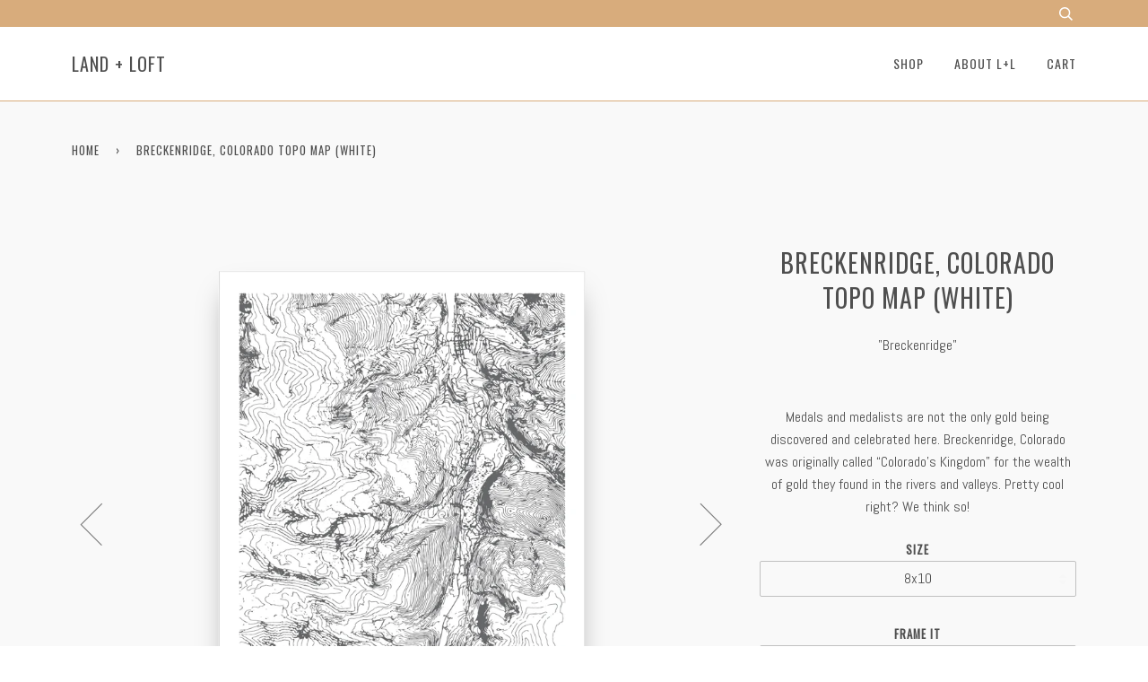

--- FILE ---
content_type: text/html; charset=utf-8
request_url: https://landandloft.com/products/breckenridge-colorado-topo-map-white
body_size: 18599
content:
<!doctype html>
<!--[if lt IE 7]><html class="no-js lt-ie9 lt-ie8 lt-ie7" lang="en"> <![endif]-->
<!--[if IE 7]><html class="no-js lt-ie9 lt-ie8" lang="en"> <![endif]-->
<!--[if IE 8]><html class="no-js lt-ie9" lang="en"> <![endif]-->
<!--[if IE 9 ]><html class="ie9 no-js"> <![endif]-->
<!--[if (gt IE 9)|!(IE)]><!--> <html class="no-js"> <!--<![endif]-->
<head>

  <script src="https://use.typekit.net/yym0qeq.js"></script>
<script>try{Typekit.load({ async: true });}catch(e){}</script>
  <link href="//landandloft.com/cdn/shop/t/4/assets/demo.css?v=106368923320883756951534339649" rel="stylesheet" type="text/css" media="all" />
  
  <!-- ======================= Pipeline Theme V2.4 ========================= -->
  <meta charset="utf-8">
  <meta http-equiv="X-UA-Compatible" content="IE=edge,chrome=1">

  
    <link rel="shortcut icon" href="//landandloft.com/cdn/shop/files/land_loft_tree-02_32x32.jpg?v=1614746418" type="image/png">
  

  <!-- Title and description ================================================ -->
  <title>
  Breckenridge, Colorado Topo Map (White) &ndash; LAND + LOFT
  </title>

  
  <meta name="description" content="Medals and medalists are not the only gold being discovered and celebrated here. Breckenridge, Colorado was originally called “Colorado’s Kingdom” for the wealth of gold they found in the rivers and valleys. Pretty cool right? We think so!">
  

  <!-- Product meta ========================================================= -->
  <!-- /snippets/social-meta-tags.liquid -->


  <meta property="og:type" content="product">
  <meta property="og:title" content="Breckenridge, Colorado Topo Map (White)">
  
  <meta property="og:image" content="http://landandloft.com/cdn/shop/products/Breckenridge-Print-Only_grande.png?v=1633553840">
  <meta property="og:image:secure_url" content="https://landandloft.com/cdn/shop/products/Breckenridge-Print-Only_grande.png?v=1633553840">
  
  <meta property="og:image" content="http://landandloft.com/cdn/shop/products/Breckenridge-Black_grande.png?v=1633553840">
  <meta property="og:image:secure_url" content="https://landandloft.com/cdn/shop/products/Breckenridge-Black_grande.png?v=1633553840">
  
  <meta property="og:image" content="http://landandloft.com/cdn/shop/products/Breckenridge-Natural_grande.png?v=1633553840">
  <meta property="og:image:secure_url" content="https://landandloft.com/cdn/shop/products/Breckenridge-Natural_grande.png?v=1633553840">
  
  <meta property="og:price:amount" content="24.99">
  <meta property="og:price:currency" content="USD">


  <meta property="og:description" content="Medals and medalists are not the only gold being discovered and celebrated here. Breckenridge, Colorado was originally called “Colorado’s Kingdom” for the wealth of gold they found in the rivers and valleys. Pretty cool right? We think so!">

  <meta property="og:url" content="https://landandloft.com/products/breckenridge-colorado-topo-map-white">
  <meta property="og:site_name" content="LAND + LOFT">







  <meta name="twitter:card" content="product">
  <meta name="twitter:title" content="Breckenridge, Colorado Topo Map (White)">
  <meta name="twitter:description" content="
&quot;Breckenridge&quot;




Medals and medalists are not the only gold being discovered and celebrated here. Breckenridge, Colorado was originally called “Colorado’s Kingdom” for the wealth of gold they found in the rivers and valleys. Pretty cool right? We think so!




[split]
Print Specs: 
230 gsm heavyweight matte paper, pigment based archival inks.
Frame Specs: 

Wood Frames: Hand framed in-house with real hardwood // ¾” wide face, 1¼” deep frame // Glass glazing, acid-free foam board.
">
  <meta name="twitter:image" content="https://landandloft.com/cdn/shop/products/Breckenridge-Print-Only_medium.png?v=1633553840">
  <meta name="twitter:image:width" content="240">
  <meta name="twitter:image:height" content="240">
  <meta name="twitter:label1" content="Price">
  
  <meta name="twitter:data1" content="From $ 24.99 USD">
  
  <meta name="twitter:label2" content="Brand">
  <meta name="twitter:data2" content="Land + Loft">
  



  <!-- Helpers ============================================================== -->
  <link rel="canonical" href="https://landandloft.com/products/breckenridge-colorado-topo-map-white">
  <meta name="viewport" content="width=device-width,initial-scale=1">
  <meta name="theme-color" content="#4f4f4f">

  <!-- CSS ================================================================== -->
  <link href="//landandloft.com/cdn/shop/t/4/assets/style.scss.css?v=143907798939367772511685562164" rel="stylesheet" type="text/css" media="all" />

  <!-- Modernizr ============================================================ -->
  <script src="//landandloft.com/cdn/shop/t/4/assets/modernizr.min.js?v=137617515274177302221534339650" type="text/javascript"></script>

  <!-- jQuery v2.2.3 ======================================================== -->
  <script src="//landandloft.com/cdn/shop/t/4/assets/jquery.min.js?v=58211863146907186831534339650" type="text/javascript"></script>

  <!-- /snippets/oldIE-js.liquid -->


<!--[if lt IE 9]>
<script src="//cdnjs.cloudflare.com/ajax/libs/html5shiv/3.7.2/html5shiv.min.js" type="text/javascript"></script>
<script src="//landandloft.com/cdn/shop/t/4/assets/respond.min.js?v=52248677837542619231534339651" type="text/javascript"></script>
<script src="//landandloft.com/cdn/shop/t/4/assets/background_size_emu.js?v=20512233629963367491534339648" type="text/javascript"></script>
<link href="//landandloft.com/cdn/shop/t/4/assets/respond-proxy.html" id="respond-proxy" rel="respond-proxy" />
<link href="//landandloft.com/search?q=1966023d4ec3469fbe15cdf629069447" id="respond-redirect" rel="respond-redirect" />
<script src="//landandloft.com/search?q=1966023d4ec3469fbe15cdf629069447" type="text/javascript"></script>
<![endif]-->



  <script>
    var theme = {
      strings: {
        addToCart: "Add to Cart",
        soldOut: "Sold Out",
        unavailable: "Unavailable"
      },
      moneyFormat: "$ {{amount}}"
    }
  </script>

  
  

  <!-- /snippets/fonts.liquid -->

<script src="//landandloft.com/cdn/shop/t/4/assets/webfont.js?v=30949158316048555571534339652" type="text/javascript"></script>
<script type="text/javascript">
  WebFont.load({
    google: {
      families:
        
        
        ["Abel:400,400italic,700,700italic:latin","Oswald:400:latin"]
    },
    timeout: 5000
  });
</script>



  <!-- Header hook for plugins ============================================== -->
  <script>window.performance && window.performance.mark && window.performance.mark('shopify.content_for_header.start');</script><meta id="shopify-digital-wallet" name="shopify-digital-wallet" content="/9497564/digital_wallets/dialog">
<meta name="shopify-checkout-api-token" content="8c910ea7b7c7e5095a57d4e172962bd0">
<meta id="in-context-paypal-metadata" data-shop-id="9497564" data-venmo-supported="false" data-environment="production" data-locale="en_US" data-paypal-v4="true" data-currency="USD">
<link rel="alternate" type="application/json+oembed" href="https://landandloft.com/products/breckenridge-colorado-topo-map-white.oembed">
<script async="async" src="/checkouts/internal/preloads.js?locale=en-US"></script>
<link rel="preconnect" href="https://shop.app" crossorigin="anonymous">
<script async="async" src="https://shop.app/checkouts/internal/preloads.js?locale=en-US&shop_id=9497564" crossorigin="anonymous"></script>
<script id="shopify-features" type="application/json">{"accessToken":"8c910ea7b7c7e5095a57d4e172962bd0","betas":["rich-media-storefront-analytics"],"domain":"landandloft.com","predictiveSearch":true,"shopId":9497564,"locale":"en"}</script>
<script>var Shopify = Shopify || {};
Shopify.shop = "land-loft.myshopify.com";
Shopify.locale = "en";
Shopify.currency = {"active":"USD","rate":"1.0"};
Shopify.country = "US";
Shopify.theme = {"name":"theme-export-lieandloft-com-theme-export-theli","id":32126435407,"schema_name":"Pipeline","schema_version":"2.4","theme_store_id":null,"role":"main"};
Shopify.theme.handle = "null";
Shopify.theme.style = {"id":null,"handle":null};
Shopify.cdnHost = "landandloft.com/cdn";
Shopify.routes = Shopify.routes || {};
Shopify.routes.root = "/";</script>
<script type="module">!function(o){(o.Shopify=o.Shopify||{}).modules=!0}(window);</script>
<script>!function(o){function n(){var o=[];function n(){o.push(Array.prototype.slice.apply(arguments))}return n.q=o,n}var t=o.Shopify=o.Shopify||{};t.loadFeatures=n(),t.autoloadFeatures=n()}(window);</script>
<script>
  window.ShopifyPay = window.ShopifyPay || {};
  window.ShopifyPay.apiHost = "shop.app\/pay";
  window.ShopifyPay.redirectState = null;
</script>
<script id="shop-js-analytics" type="application/json">{"pageType":"product"}</script>
<script defer="defer" async type="module" src="//landandloft.com/cdn/shopifycloud/shop-js/modules/v2/client.init-shop-cart-sync_BN7fPSNr.en.esm.js"></script>
<script defer="defer" async type="module" src="//landandloft.com/cdn/shopifycloud/shop-js/modules/v2/chunk.common_Cbph3Kss.esm.js"></script>
<script defer="defer" async type="module" src="//landandloft.com/cdn/shopifycloud/shop-js/modules/v2/chunk.modal_DKumMAJ1.esm.js"></script>
<script type="module">
  await import("//landandloft.com/cdn/shopifycloud/shop-js/modules/v2/client.init-shop-cart-sync_BN7fPSNr.en.esm.js");
await import("//landandloft.com/cdn/shopifycloud/shop-js/modules/v2/chunk.common_Cbph3Kss.esm.js");
await import("//landandloft.com/cdn/shopifycloud/shop-js/modules/v2/chunk.modal_DKumMAJ1.esm.js");

  window.Shopify.SignInWithShop?.initShopCartSync?.({"fedCMEnabled":true,"windoidEnabled":true});

</script>
<script>
  window.Shopify = window.Shopify || {};
  if (!window.Shopify.featureAssets) window.Shopify.featureAssets = {};
  window.Shopify.featureAssets['shop-js'] = {"shop-cart-sync":["modules/v2/client.shop-cart-sync_CJVUk8Jm.en.esm.js","modules/v2/chunk.common_Cbph3Kss.esm.js","modules/v2/chunk.modal_DKumMAJ1.esm.js"],"init-fed-cm":["modules/v2/client.init-fed-cm_7Fvt41F4.en.esm.js","modules/v2/chunk.common_Cbph3Kss.esm.js","modules/v2/chunk.modal_DKumMAJ1.esm.js"],"init-shop-email-lookup-coordinator":["modules/v2/client.init-shop-email-lookup-coordinator_Cc088_bR.en.esm.js","modules/v2/chunk.common_Cbph3Kss.esm.js","modules/v2/chunk.modal_DKumMAJ1.esm.js"],"init-windoid":["modules/v2/client.init-windoid_hPopwJRj.en.esm.js","modules/v2/chunk.common_Cbph3Kss.esm.js","modules/v2/chunk.modal_DKumMAJ1.esm.js"],"shop-button":["modules/v2/client.shop-button_B0jaPSNF.en.esm.js","modules/v2/chunk.common_Cbph3Kss.esm.js","modules/v2/chunk.modal_DKumMAJ1.esm.js"],"shop-cash-offers":["modules/v2/client.shop-cash-offers_DPIskqss.en.esm.js","modules/v2/chunk.common_Cbph3Kss.esm.js","modules/v2/chunk.modal_DKumMAJ1.esm.js"],"shop-toast-manager":["modules/v2/client.shop-toast-manager_CK7RT69O.en.esm.js","modules/v2/chunk.common_Cbph3Kss.esm.js","modules/v2/chunk.modal_DKumMAJ1.esm.js"],"init-shop-cart-sync":["modules/v2/client.init-shop-cart-sync_BN7fPSNr.en.esm.js","modules/v2/chunk.common_Cbph3Kss.esm.js","modules/v2/chunk.modal_DKumMAJ1.esm.js"],"init-customer-accounts-sign-up":["modules/v2/client.init-customer-accounts-sign-up_CfPf4CXf.en.esm.js","modules/v2/client.shop-login-button_DeIztwXF.en.esm.js","modules/v2/chunk.common_Cbph3Kss.esm.js","modules/v2/chunk.modal_DKumMAJ1.esm.js"],"pay-button":["modules/v2/client.pay-button_CgIwFSYN.en.esm.js","modules/v2/chunk.common_Cbph3Kss.esm.js","modules/v2/chunk.modal_DKumMAJ1.esm.js"],"init-customer-accounts":["modules/v2/client.init-customer-accounts_DQ3x16JI.en.esm.js","modules/v2/client.shop-login-button_DeIztwXF.en.esm.js","modules/v2/chunk.common_Cbph3Kss.esm.js","modules/v2/chunk.modal_DKumMAJ1.esm.js"],"avatar":["modules/v2/client.avatar_BTnouDA3.en.esm.js"],"init-shop-for-new-customer-accounts":["modules/v2/client.init-shop-for-new-customer-accounts_CsZy_esa.en.esm.js","modules/v2/client.shop-login-button_DeIztwXF.en.esm.js","modules/v2/chunk.common_Cbph3Kss.esm.js","modules/v2/chunk.modal_DKumMAJ1.esm.js"],"shop-follow-button":["modules/v2/client.shop-follow-button_BRMJjgGd.en.esm.js","modules/v2/chunk.common_Cbph3Kss.esm.js","modules/v2/chunk.modal_DKumMAJ1.esm.js"],"checkout-modal":["modules/v2/client.checkout-modal_B9Drz_yf.en.esm.js","modules/v2/chunk.common_Cbph3Kss.esm.js","modules/v2/chunk.modal_DKumMAJ1.esm.js"],"shop-login-button":["modules/v2/client.shop-login-button_DeIztwXF.en.esm.js","modules/v2/chunk.common_Cbph3Kss.esm.js","modules/v2/chunk.modal_DKumMAJ1.esm.js"],"lead-capture":["modules/v2/client.lead-capture_DXYzFM3R.en.esm.js","modules/v2/chunk.common_Cbph3Kss.esm.js","modules/v2/chunk.modal_DKumMAJ1.esm.js"],"shop-login":["modules/v2/client.shop-login_CA5pJqmO.en.esm.js","modules/v2/chunk.common_Cbph3Kss.esm.js","modules/v2/chunk.modal_DKumMAJ1.esm.js"],"payment-terms":["modules/v2/client.payment-terms_BxzfvcZJ.en.esm.js","modules/v2/chunk.common_Cbph3Kss.esm.js","modules/v2/chunk.modal_DKumMAJ1.esm.js"]};
</script>
<script>(function() {
  var isLoaded = false;
  function asyncLoad() {
    if (isLoaded) return;
    isLoaded = true;
    var urls = ["https:\/\/chimpstatic.com\/mcjs-connected\/js\/users\/3d0fcec1f37cac2e9787ddadf\/b0eb8860a896cfbeaa43aabe6.js?shop=land-loft.myshopify.com"];
    for (var i = 0; i < urls.length; i++) {
      var s = document.createElement('script');
      s.type = 'text/javascript';
      s.async = true;
      s.src = urls[i];
      var x = document.getElementsByTagName('script')[0];
      x.parentNode.insertBefore(s, x);
    }
  };
  if(window.attachEvent) {
    window.attachEvent('onload', asyncLoad);
  } else {
    window.addEventListener('load', asyncLoad, false);
  }
})();</script>
<script id="__st">var __st={"a":9497564,"offset":-18000,"reqid":"10763625-d568-43be-96fb-ea97c4729a62-1769910956","pageurl":"landandloft.com\/products\/breckenridge-colorado-topo-map-white","u":"502a809aa100","p":"product","rtyp":"product","rid":4871705231439};</script>
<script>window.ShopifyPaypalV4VisibilityTracking = true;</script>
<script id="captcha-bootstrap">!function(){'use strict';const t='contact',e='account',n='new_comment',o=[[t,t],['blogs',n],['comments',n],[t,'customer']],c=[[e,'customer_login'],[e,'guest_login'],[e,'recover_customer_password'],[e,'create_customer']],r=t=>t.map((([t,e])=>`form[action*='/${t}']:not([data-nocaptcha='true']) input[name='form_type'][value='${e}']`)).join(','),a=t=>()=>t?[...document.querySelectorAll(t)].map((t=>t.form)):[];function s(){const t=[...o],e=r(t);return a(e)}const i='password',u='form_key',d=['recaptcha-v3-token','g-recaptcha-response','h-captcha-response',i],f=()=>{try{return window.sessionStorage}catch{return}},m='__shopify_v',_=t=>t.elements[u];function p(t,e,n=!1){try{const o=window.sessionStorage,c=JSON.parse(o.getItem(e)),{data:r}=function(t){const{data:e,action:n}=t;return t[m]||n?{data:e,action:n}:{data:t,action:n}}(c);for(const[e,n]of Object.entries(r))t.elements[e]&&(t.elements[e].value=n);n&&o.removeItem(e)}catch(o){console.error('form repopulation failed',{error:o})}}const l='form_type',E='cptcha';function T(t){t.dataset[E]=!0}const w=window,h=w.document,L='Shopify',v='ce_forms',y='captcha';let A=!1;((t,e)=>{const n=(g='f06e6c50-85a8-45c8-87d0-21a2b65856fe',I='https://cdn.shopify.com/shopifycloud/storefront-forms-hcaptcha/ce_storefront_forms_captcha_hcaptcha.v1.5.2.iife.js',D={infoText:'Protected by hCaptcha',privacyText:'Privacy',termsText:'Terms'},(t,e,n)=>{const o=w[L][v],c=o.bindForm;if(c)return c(t,g,e,D).then(n);var r;o.q.push([[t,g,e,D],n]),r=I,A||(h.body.append(Object.assign(h.createElement('script'),{id:'captcha-provider',async:!0,src:r})),A=!0)});var g,I,D;w[L]=w[L]||{},w[L][v]=w[L][v]||{},w[L][v].q=[],w[L][y]=w[L][y]||{},w[L][y].protect=function(t,e){n(t,void 0,e),T(t)},Object.freeze(w[L][y]),function(t,e,n,w,h,L){const[v,y,A,g]=function(t,e,n){const i=e?o:[],u=t?c:[],d=[...i,...u],f=r(d),m=r(i),_=r(d.filter((([t,e])=>n.includes(e))));return[a(f),a(m),a(_),s()]}(w,h,L),I=t=>{const e=t.target;return e instanceof HTMLFormElement?e:e&&e.form},D=t=>v().includes(t);t.addEventListener('submit',(t=>{const e=I(t);if(!e)return;const n=D(e)&&!e.dataset.hcaptchaBound&&!e.dataset.recaptchaBound,o=_(e),c=g().includes(e)&&(!o||!o.value);(n||c)&&t.preventDefault(),c&&!n&&(function(t){try{if(!f())return;!function(t){const e=f();if(!e)return;const n=_(t);if(!n)return;const o=n.value;o&&e.removeItem(o)}(t);const e=Array.from(Array(32),(()=>Math.random().toString(36)[2])).join('');!function(t,e){_(t)||t.append(Object.assign(document.createElement('input'),{type:'hidden',name:u})),t.elements[u].value=e}(t,e),function(t,e){const n=f();if(!n)return;const o=[...t.querySelectorAll(`input[type='${i}']`)].map((({name:t})=>t)),c=[...d,...o],r={};for(const[a,s]of new FormData(t).entries())c.includes(a)||(r[a]=s);n.setItem(e,JSON.stringify({[m]:1,action:t.action,data:r}))}(t,e)}catch(e){console.error('failed to persist form',e)}}(e),e.submit())}));const S=(t,e)=>{t&&!t.dataset[E]&&(n(t,e.some((e=>e===t))),T(t))};for(const o of['focusin','change'])t.addEventListener(o,(t=>{const e=I(t);D(e)&&S(e,y())}));const B=e.get('form_key'),M=e.get(l),P=B&&M;t.addEventListener('DOMContentLoaded',(()=>{const t=y();if(P)for(const e of t)e.elements[l].value===M&&p(e,B);[...new Set([...A(),...v().filter((t=>'true'===t.dataset.shopifyCaptcha))])].forEach((e=>S(e,t)))}))}(h,new URLSearchParams(w.location.search),n,t,e,['guest_login'])})(!0,!0)}();</script>
<script integrity="sha256-4kQ18oKyAcykRKYeNunJcIwy7WH5gtpwJnB7kiuLZ1E=" data-source-attribution="shopify.loadfeatures" defer="defer" src="//landandloft.com/cdn/shopifycloud/storefront/assets/storefront/load_feature-a0a9edcb.js" crossorigin="anonymous"></script>
<script crossorigin="anonymous" defer="defer" src="//landandloft.com/cdn/shopifycloud/storefront/assets/shopify_pay/storefront-65b4c6d7.js?v=20250812"></script>
<script data-source-attribution="shopify.dynamic_checkout.dynamic.init">var Shopify=Shopify||{};Shopify.PaymentButton=Shopify.PaymentButton||{isStorefrontPortableWallets:!0,init:function(){window.Shopify.PaymentButton.init=function(){};var t=document.createElement("script");t.src="https://landandloft.com/cdn/shopifycloud/portable-wallets/latest/portable-wallets.en.js",t.type="module",document.head.appendChild(t)}};
</script>
<script data-source-attribution="shopify.dynamic_checkout.buyer_consent">
  function portableWalletsHideBuyerConsent(e){var t=document.getElementById("shopify-buyer-consent"),n=document.getElementById("shopify-subscription-policy-button");t&&n&&(t.classList.add("hidden"),t.setAttribute("aria-hidden","true"),n.removeEventListener("click",e))}function portableWalletsShowBuyerConsent(e){var t=document.getElementById("shopify-buyer-consent"),n=document.getElementById("shopify-subscription-policy-button");t&&n&&(t.classList.remove("hidden"),t.removeAttribute("aria-hidden"),n.addEventListener("click",e))}window.Shopify?.PaymentButton&&(window.Shopify.PaymentButton.hideBuyerConsent=portableWalletsHideBuyerConsent,window.Shopify.PaymentButton.showBuyerConsent=portableWalletsShowBuyerConsent);
</script>
<script data-source-attribution="shopify.dynamic_checkout.cart.bootstrap">document.addEventListener("DOMContentLoaded",(function(){function t(){return document.querySelector("shopify-accelerated-checkout-cart, shopify-accelerated-checkout")}if(t())Shopify.PaymentButton.init();else{new MutationObserver((function(e,n){t()&&(Shopify.PaymentButton.init(),n.disconnect())})).observe(document.body,{childList:!0,subtree:!0})}}));
</script>
<link id="shopify-accelerated-checkout-styles" rel="stylesheet" media="screen" href="https://landandloft.com/cdn/shopifycloud/portable-wallets/latest/accelerated-checkout-backwards-compat.css" crossorigin="anonymous">
<style id="shopify-accelerated-checkout-cart">
        #shopify-buyer-consent {
  margin-top: 1em;
  display: inline-block;
  width: 100%;
}

#shopify-buyer-consent.hidden {
  display: none;
}

#shopify-subscription-policy-button {
  background: none;
  border: none;
  padding: 0;
  text-decoration: underline;
  font-size: inherit;
  cursor: pointer;
}

#shopify-subscription-policy-button::before {
  box-shadow: none;
}

      </style>

<script>window.performance && window.performance.mark && window.performance.mark('shopify.content_for_header.end');</script>
<!-- "snippets/sca-quick-view-init.liquid" was not rendered, the associated app was uninstalled -->
 <link href="https://monorail-edge.shopifysvc.com" rel="dns-prefetch">
<script>(function(){if ("sendBeacon" in navigator && "performance" in window) {try {var session_token_from_headers = performance.getEntriesByType('navigation')[0].serverTiming.find(x => x.name == '_s').description;} catch {var session_token_from_headers = undefined;}var session_cookie_matches = document.cookie.match(/_shopify_s=([^;]*)/);var session_token_from_cookie = session_cookie_matches && session_cookie_matches.length === 2 ? session_cookie_matches[1] : "";var session_token = session_token_from_headers || session_token_from_cookie || "";function handle_abandonment_event(e) {var entries = performance.getEntries().filter(function(entry) {return /monorail-edge.shopifysvc.com/.test(entry.name);});if (!window.abandonment_tracked && entries.length === 0) {window.abandonment_tracked = true;var currentMs = Date.now();var navigation_start = performance.timing.navigationStart;var payload = {shop_id: 9497564,url: window.location.href,navigation_start,duration: currentMs - navigation_start,session_token,page_type: "product"};window.navigator.sendBeacon("https://monorail-edge.shopifysvc.com/v1/produce", JSON.stringify({schema_id: "online_store_buyer_site_abandonment/1.1",payload: payload,metadata: {event_created_at_ms: currentMs,event_sent_at_ms: currentMs}}));}}window.addEventListener('pagehide', handle_abandonment_event);}}());</script>
<script id="web-pixels-manager-setup">(function e(e,d,r,n,o){if(void 0===o&&(o={}),!Boolean(null===(a=null===(i=window.Shopify)||void 0===i?void 0:i.analytics)||void 0===a?void 0:a.replayQueue)){var i,a;window.Shopify=window.Shopify||{};var t=window.Shopify;t.analytics=t.analytics||{};var s=t.analytics;s.replayQueue=[],s.publish=function(e,d,r){return s.replayQueue.push([e,d,r]),!0};try{self.performance.mark("wpm:start")}catch(e){}var l=function(){var e={modern:/Edge?\/(1{2}[4-9]|1[2-9]\d|[2-9]\d{2}|\d{4,})\.\d+(\.\d+|)|Firefox\/(1{2}[4-9]|1[2-9]\d|[2-9]\d{2}|\d{4,})\.\d+(\.\d+|)|Chrom(ium|e)\/(9{2}|\d{3,})\.\d+(\.\d+|)|(Maci|X1{2}).+ Version\/(15\.\d+|(1[6-9]|[2-9]\d|\d{3,})\.\d+)([,.]\d+|)( \(\w+\)|)( Mobile\/\w+|) Safari\/|Chrome.+OPR\/(9{2}|\d{3,})\.\d+\.\d+|(CPU[ +]OS|iPhone[ +]OS|CPU[ +]iPhone|CPU IPhone OS|CPU iPad OS)[ +]+(15[._]\d+|(1[6-9]|[2-9]\d|\d{3,})[._]\d+)([._]\d+|)|Android:?[ /-](13[3-9]|1[4-9]\d|[2-9]\d{2}|\d{4,})(\.\d+|)(\.\d+|)|Android.+Firefox\/(13[5-9]|1[4-9]\d|[2-9]\d{2}|\d{4,})\.\d+(\.\d+|)|Android.+Chrom(ium|e)\/(13[3-9]|1[4-9]\d|[2-9]\d{2}|\d{4,})\.\d+(\.\d+|)|SamsungBrowser\/([2-9]\d|\d{3,})\.\d+/,legacy:/Edge?\/(1[6-9]|[2-9]\d|\d{3,})\.\d+(\.\d+|)|Firefox\/(5[4-9]|[6-9]\d|\d{3,})\.\d+(\.\d+|)|Chrom(ium|e)\/(5[1-9]|[6-9]\d|\d{3,})\.\d+(\.\d+|)([\d.]+$|.*Safari\/(?![\d.]+ Edge\/[\d.]+$))|(Maci|X1{2}).+ Version\/(10\.\d+|(1[1-9]|[2-9]\d|\d{3,})\.\d+)([,.]\d+|)( \(\w+\)|)( Mobile\/\w+|) Safari\/|Chrome.+OPR\/(3[89]|[4-9]\d|\d{3,})\.\d+\.\d+|(CPU[ +]OS|iPhone[ +]OS|CPU[ +]iPhone|CPU IPhone OS|CPU iPad OS)[ +]+(10[._]\d+|(1[1-9]|[2-9]\d|\d{3,})[._]\d+)([._]\d+|)|Android:?[ /-](13[3-9]|1[4-9]\d|[2-9]\d{2}|\d{4,})(\.\d+|)(\.\d+|)|Mobile Safari.+OPR\/([89]\d|\d{3,})\.\d+\.\d+|Android.+Firefox\/(13[5-9]|1[4-9]\d|[2-9]\d{2}|\d{4,})\.\d+(\.\d+|)|Android.+Chrom(ium|e)\/(13[3-9]|1[4-9]\d|[2-9]\d{2}|\d{4,})\.\d+(\.\d+|)|Android.+(UC? ?Browser|UCWEB|U3)[ /]?(15\.([5-9]|\d{2,})|(1[6-9]|[2-9]\d|\d{3,})\.\d+)\.\d+|SamsungBrowser\/(5\.\d+|([6-9]|\d{2,})\.\d+)|Android.+MQ{2}Browser\/(14(\.(9|\d{2,})|)|(1[5-9]|[2-9]\d|\d{3,})(\.\d+|))(\.\d+|)|K[Aa][Ii]OS\/(3\.\d+|([4-9]|\d{2,})\.\d+)(\.\d+|)/},d=e.modern,r=e.legacy,n=navigator.userAgent;return n.match(d)?"modern":n.match(r)?"legacy":"unknown"}(),u="modern"===l?"modern":"legacy",c=(null!=n?n:{modern:"",legacy:""})[u],f=function(e){return[e.baseUrl,"/wpm","/b",e.hashVersion,"modern"===e.buildTarget?"m":"l",".js"].join("")}({baseUrl:d,hashVersion:r,buildTarget:u}),m=function(e){var d=e.version,r=e.bundleTarget,n=e.surface,o=e.pageUrl,i=e.monorailEndpoint;return{emit:function(e){var a=e.status,t=e.errorMsg,s=(new Date).getTime(),l=JSON.stringify({metadata:{event_sent_at_ms:s},events:[{schema_id:"web_pixels_manager_load/3.1",payload:{version:d,bundle_target:r,page_url:o,status:a,surface:n,error_msg:t},metadata:{event_created_at_ms:s}}]});if(!i)return console&&console.warn&&console.warn("[Web Pixels Manager] No Monorail endpoint provided, skipping logging."),!1;try{return self.navigator.sendBeacon.bind(self.navigator)(i,l)}catch(e){}var u=new XMLHttpRequest;try{return u.open("POST",i,!0),u.setRequestHeader("Content-Type","text/plain"),u.send(l),!0}catch(e){return console&&console.warn&&console.warn("[Web Pixels Manager] Got an unhandled error while logging to Monorail."),!1}}}}({version:r,bundleTarget:l,surface:e.surface,pageUrl:self.location.href,monorailEndpoint:e.monorailEndpoint});try{o.browserTarget=l,function(e){var d=e.src,r=e.async,n=void 0===r||r,o=e.onload,i=e.onerror,a=e.sri,t=e.scriptDataAttributes,s=void 0===t?{}:t,l=document.createElement("script"),u=document.querySelector("head"),c=document.querySelector("body");if(l.async=n,l.src=d,a&&(l.integrity=a,l.crossOrigin="anonymous"),s)for(var f in s)if(Object.prototype.hasOwnProperty.call(s,f))try{l.dataset[f]=s[f]}catch(e){}if(o&&l.addEventListener("load",o),i&&l.addEventListener("error",i),u)u.appendChild(l);else{if(!c)throw new Error("Did not find a head or body element to append the script");c.appendChild(l)}}({src:f,async:!0,onload:function(){if(!function(){var e,d;return Boolean(null===(d=null===(e=window.Shopify)||void 0===e?void 0:e.analytics)||void 0===d?void 0:d.initialized)}()){var d=window.webPixelsManager.init(e)||void 0;if(d){var r=window.Shopify.analytics;r.replayQueue.forEach((function(e){var r=e[0],n=e[1],o=e[2];d.publishCustomEvent(r,n,o)})),r.replayQueue=[],r.publish=d.publishCustomEvent,r.visitor=d.visitor,r.initialized=!0}}},onerror:function(){return m.emit({status:"failed",errorMsg:"".concat(f," has failed to load")})},sri:function(e){var d=/^sha384-[A-Za-z0-9+/=]+$/;return"string"==typeof e&&d.test(e)}(c)?c:"",scriptDataAttributes:o}),m.emit({status:"loading"})}catch(e){m.emit({status:"failed",errorMsg:(null==e?void 0:e.message)||"Unknown error"})}}})({shopId: 9497564,storefrontBaseUrl: "https://landandloft.com",extensionsBaseUrl: "https://extensions.shopifycdn.com/cdn/shopifycloud/web-pixels-manager",monorailEndpoint: "https://monorail-edge.shopifysvc.com/unstable/produce_batch",surface: "storefront-renderer",enabledBetaFlags: ["2dca8a86"],webPixelsConfigList: [{"id":"shopify-app-pixel","configuration":"{}","eventPayloadVersion":"v1","runtimeContext":"STRICT","scriptVersion":"0450","apiClientId":"shopify-pixel","type":"APP","privacyPurposes":["ANALYTICS","MARKETING"]},{"id":"shopify-custom-pixel","eventPayloadVersion":"v1","runtimeContext":"LAX","scriptVersion":"0450","apiClientId":"shopify-pixel","type":"CUSTOM","privacyPurposes":["ANALYTICS","MARKETING"]}],isMerchantRequest: false,initData: {"shop":{"name":"LAND + LOFT","paymentSettings":{"currencyCode":"USD"},"myshopifyDomain":"land-loft.myshopify.com","countryCode":"US","storefrontUrl":"https:\/\/landandloft.com"},"customer":null,"cart":null,"checkout":null,"productVariants":[{"price":{"amount":24.99,"currencyCode":"USD"},"product":{"title":"Breckenridge, Colorado Topo Map (White)","vendor":"Land + Loft","id":"4871705231439","untranslatedTitle":"Breckenridge, Colorado Topo Map (White)","url":"\/products\/breckenridge-colorado-topo-map-white","type":"Print"},"id":"32901932810319","image":{"src":"\/\/landandloft.com\/cdn\/shop\/products\/Breckenridge-Print-Only.png?v=1633553840"},"sku":null,"title":"8x10 \/ No Frame","untranslatedTitle":"8x10 \/ No Frame"},{"price":{"amount":89.99,"currencyCode":"USD"},"product":{"title":"Breckenridge, Colorado Topo Map (White)","vendor":"Land + Loft","id":"4871705231439","untranslatedTitle":"Breckenridge, Colorado Topo Map (White)","url":"\/products\/breckenridge-colorado-topo-map-white","type":"Print"},"id":"32901932875855","image":{"src":"\/\/landandloft.com\/cdn\/shop\/products\/Breckenridge-White.png?v=1633553840"},"sku":null,"title":"8x10 \/ White","untranslatedTitle":"8x10 \/ White"},{"price":{"amount":89.99,"currencyCode":"USD"},"product":{"title":"Breckenridge, Colorado Topo Map (White)","vendor":"Land + Loft","id":"4871705231439","untranslatedTitle":"Breckenridge, Colorado Topo Map (White)","url":"\/products\/breckenridge-colorado-topo-map-white","type":"Print"},"id":"32901932908623","image":{"src":"\/\/landandloft.com\/cdn\/shop\/products\/Breckenridge-Black.png?v=1633553840"},"sku":null,"title":"8x10 \/ Black","untranslatedTitle":"8x10 \/ Black"},{"price":{"amount":89.99,"currencyCode":"USD"},"product":{"title":"Breckenridge, Colorado Topo Map (White)","vendor":"Land + Loft","id":"4871705231439","untranslatedTitle":"Breckenridge, Colorado Topo Map (White)","url":"\/products\/breckenridge-colorado-topo-map-white","type":"Print"},"id":"32901932941391","image":{"src":"\/\/landandloft.com\/cdn\/shop\/products\/Breckenridge-Walnut.png?v=1633553840"},"sku":null,"title":"8x10 \/ Walnut","untranslatedTitle":"8x10 \/ Walnut"},{"price":{"amount":89.99,"currencyCode":"USD"},"product":{"title":"Breckenridge, Colorado Topo Map (White)","vendor":"Land + Loft","id":"4871705231439","untranslatedTitle":"Breckenridge, Colorado Topo Map (White)","url":"\/products\/breckenridge-colorado-topo-map-white","type":"Print"},"id":"32901932974159","image":{"src":"\/\/landandloft.com\/cdn\/shop\/products\/Breckenridge-Natural.png?v=1633553840"},"sku":null,"title":"8x10 \/ Natural","untranslatedTitle":"8x10 \/ Natural"},{"price":{"amount":34.99,"currencyCode":"USD"},"product":{"title":"Breckenridge, Colorado Topo Map (White)","vendor":"Land + Loft","id":"4871705231439","untranslatedTitle":"Breckenridge, Colorado Topo Map (White)","url":"\/products\/breckenridge-colorado-topo-map-white","type":"Print"},"id":"32901933006927","image":{"src":"\/\/landandloft.com\/cdn\/shop\/products\/Breckenridge-Print-Only.png?v=1633553840"},"sku":null,"title":"11x14 \/ No Frame","untranslatedTitle":"11x14 \/ No Frame"},{"price":{"amount":109.99,"currencyCode":"USD"},"product":{"title":"Breckenridge, Colorado Topo Map (White)","vendor":"Land + Loft","id":"4871705231439","untranslatedTitle":"Breckenridge, Colorado Topo Map (White)","url":"\/products\/breckenridge-colorado-topo-map-white","type":"Print"},"id":"32901933072463","image":{"src":"\/\/landandloft.com\/cdn\/shop\/products\/Breckenridge-White.png?v=1633553840"},"sku":null,"title":"11x14 \/ White","untranslatedTitle":"11x14 \/ White"},{"price":{"amount":109.99,"currencyCode":"USD"},"product":{"title":"Breckenridge, Colorado Topo Map (White)","vendor":"Land + Loft","id":"4871705231439","untranslatedTitle":"Breckenridge, Colorado Topo Map (White)","url":"\/products\/breckenridge-colorado-topo-map-white","type":"Print"},"id":"32901933105231","image":{"src":"\/\/landandloft.com\/cdn\/shop\/products\/Breckenridge-Black.png?v=1633553840"},"sku":null,"title":"11x14 \/ Black","untranslatedTitle":"11x14 \/ Black"},{"price":{"amount":109.99,"currencyCode":"USD"},"product":{"title":"Breckenridge, Colorado Topo Map (White)","vendor":"Land + Loft","id":"4871705231439","untranslatedTitle":"Breckenridge, Colorado Topo Map (White)","url":"\/products\/breckenridge-colorado-topo-map-white","type":"Print"},"id":"32901933137999","image":{"src":"\/\/landandloft.com\/cdn\/shop\/products\/Breckenridge-Walnut.png?v=1633553840"},"sku":null,"title":"11x14 \/ Walnut","untranslatedTitle":"11x14 \/ Walnut"},{"price":{"amount":109.99,"currencyCode":"USD"},"product":{"title":"Breckenridge, Colorado Topo Map (White)","vendor":"Land + Loft","id":"4871705231439","untranslatedTitle":"Breckenridge, Colorado Topo Map (White)","url":"\/products\/breckenridge-colorado-topo-map-white","type":"Print"},"id":"32901933170767","image":{"src":"\/\/landandloft.com\/cdn\/shop\/products\/Breckenridge-Natural.png?v=1633553840"},"sku":null,"title":"11x14 \/ Natural","untranslatedTitle":"11x14 \/ Natural"},{"price":{"amount":45.99,"currencyCode":"USD"},"product":{"title":"Breckenridge, Colorado Topo Map (White)","vendor":"Land + Loft","id":"4871705231439","untranslatedTitle":"Breckenridge, Colorado Topo Map (White)","url":"\/products\/breckenridge-colorado-topo-map-white","type":"Print"},"id":"32901933203535","image":{"src":"\/\/landandloft.com\/cdn\/shop\/products\/Breckenridge-Print-Only.png?v=1633553840"},"sku":null,"title":"13x19 \/ No Frame","untranslatedTitle":"13x19 \/ No Frame"},{"price":{"amount":149.99,"currencyCode":"USD"},"product":{"title":"Breckenridge, Colorado Topo Map (White)","vendor":"Land + Loft","id":"4871705231439","untranslatedTitle":"Breckenridge, Colorado Topo Map (White)","url":"\/products\/breckenridge-colorado-topo-map-white","type":"Print"},"id":"32901933269071","image":{"src":"\/\/landandloft.com\/cdn\/shop\/products\/Breckenridge-White.png?v=1633553840"},"sku":null,"title":"13x19 \/ White","untranslatedTitle":"13x19 \/ White"},{"price":{"amount":149.99,"currencyCode":"USD"},"product":{"title":"Breckenridge, Colorado Topo Map (White)","vendor":"Land + Loft","id":"4871705231439","untranslatedTitle":"Breckenridge, Colorado Topo Map (White)","url":"\/products\/breckenridge-colorado-topo-map-white","type":"Print"},"id":"32901933301839","image":{"src":"\/\/landandloft.com\/cdn\/shop\/products\/Breckenridge-Black.png?v=1633553840"},"sku":null,"title":"13x19 \/ Black","untranslatedTitle":"13x19 \/ Black"},{"price":{"amount":149.99,"currencyCode":"USD"},"product":{"title":"Breckenridge, Colorado Topo Map (White)","vendor":"Land + Loft","id":"4871705231439","untranslatedTitle":"Breckenridge, Colorado Topo Map (White)","url":"\/products\/breckenridge-colorado-topo-map-white","type":"Print"},"id":"32901933334607","image":{"src":"\/\/landandloft.com\/cdn\/shop\/products\/Breckenridge-Walnut.png?v=1633553840"},"sku":null,"title":"13x19 \/ Walnut","untranslatedTitle":"13x19 \/ Walnut"},{"price":{"amount":149.99,"currencyCode":"USD"},"product":{"title":"Breckenridge, Colorado Topo Map (White)","vendor":"Land + Loft","id":"4871705231439","untranslatedTitle":"Breckenridge, Colorado Topo Map (White)","url":"\/products\/breckenridge-colorado-topo-map-white","type":"Print"},"id":"32901933367375","image":{"src":"\/\/landandloft.com\/cdn\/shop\/products\/Breckenridge-Natural.png?v=1633553840"},"sku":null,"title":"13x19 \/ Natural","untranslatedTitle":"13x19 \/ Natural"},{"price":{"amount":65.99,"currencyCode":"USD"},"product":{"title":"Breckenridge, Colorado Topo Map (White)","vendor":"Land + Loft","id":"4871705231439","untranslatedTitle":"Breckenridge, Colorado Topo Map (White)","url":"\/products\/breckenridge-colorado-topo-map-white","type":"Print"},"id":"32901933400143","image":{"src":"\/\/landandloft.com\/cdn\/shop\/products\/Breckenridge-Print-Only.png?v=1633553840"},"sku":null,"title":"18x24 \/ No Frame","untranslatedTitle":"18x24 \/ No Frame"},{"price":{"amount":199.99,"currencyCode":"USD"},"product":{"title":"Breckenridge, Colorado Topo Map (White)","vendor":"Land + Loft","id":"4871705231439","untranslatedTitle":"Breckenridge, Colorado Topo Map (White)","url":"\/products\/breckenridge-colorado-topo-map-white","type":"Print"},"id":"32901933465679","image":{"src":"\/\/landandloft.com\/cdn\/shop\/products\/Breckenridge-White.png?v=1633553840"},"sku":null,"title":"18x24 \/ White","untranslatedTitle":"18x24 \/ White"},{"price":{"amount":199.99,"currencyCode":"USD"},"product":{"title":"Breckenridge, Colorado Topo Map (White)","vendor":"Land + Loft","id":"4871705231439","untranslatedTitle":"Breckenridge, Colorado Topo Map (White)","url":"\/products\/breckenridge-colorado-topo-map-white","type":"Print"},"id":"32901933498447","image":{"src":"\/\/landandloft.com\/cdn\/shop\/products\/Breckenridge-Black.png?v=1633553840"},"sku":null,"title":"18x24 \/ Black","untranslatedTitle":"18x24 \/ Black"},{"price":{"amount":199.99,"currencyCode":"USD"},"product":{"title":"Breckenridge, Colorado Topo Map (White)","vendor":"Land + Loft","id":"4871705231439","untranslatedTitle":"Breckenridge, Colorado Topo Map (White)","url":"\/products\/breckenridge-colorado-topo-map-white","type":"Print"},"id":"32901933531215","image":{"src":"\/\/landandloft.com\/cdn\/shop\/products\/Breckenridge-Walnut.png?v=1633553840"},"sku":null,"title":"18x24 \/ Walnut","untranslatedTitle":"18x24 \/ Walnut"},{"price":{"amount":199.99,"currencyCode":"USD"},"product":{"title":"Breckenridge, Colorado Topo Map (White)","vendor":"Land + Loft","id":"4871705231439","untranslatedTitle":"Breckenridge, Colorado Topo Map (White)","url":"\/products\/breckenridge-colorado-topo-map-white","type":"Print"},"id":"32901933563983","image":{"src":"\/\/landandloft.com\/cdn\/shop\/products\/Breckenridge-Natural.png?v=1633553840"},"sku":null,"title":"18x24 \/ Natural","untranslatedTitle":"18x24 \/ Natural"}],"purchasingCompany":null},},"https://landandloft.com/cdn","1d2a099fw23dfb22ep557258f5m7a2edbae",{"modern":"","legacy":""},{"shopId":"9497564","storefrontBaseUrl":"https:\/\/landandloft.com","extensionBaseUrl":"https:\/\/extensions.shopifycdn.com\/cdn\/shopifycloud\/web-pixels-manager","surface":"storefront-renderer","enabledBetaFlags":"[\"2dca8a86\"]","isMerchantRequest":"false","hashVersion":"1d2a099fw23dfb22ep557258f5m7a2edbae","publish":"custom","events":"[[\"page_viewed\",{}],[\"product_viewed\",{\"productVariant\":{\"price\":{\"amount\":24.99,\"currencyCode\":\"USD\"},\"product\":{\"title\":\"Breckenridge, Colorado Topo Map (White)\",\"vendor\":\"Land + Loft\",\"id\":\"4871705231439\",\"untranslatedTitle\":\"Breckenridge, Colorado Topo Map (White)\",\"url\":\"\/products\/breckenridge-colorado-topo-map-white\",\"type\":\"Print\"},\"id\":\"32901932810319\",\"image\":{\"src\":\"\/\/landandloft.com\/cdn\/shop\/products\/Breckenridge-Print-Only.png?v=1633553840\"},\"sku\":null,\"title\":\"8x10 \/ No Frame\",\"untranslatedTitle\":\"8x10 \/ No Frame\"}}]]"});</script><script>
  window.ShopifyAnalytics = window.ShopifyAnalytics || {};
  window.ShopifyAnalytics.meta = window.ShopifyAnalytics.meta || {};
  window.ShopifyAnalytics.meta.currency = 'USD';
  var meta = {"product":{"id":4871705231439,"gid":"gid:\/\/shopify\/Product\/4871705231439","vendor":"Land + Loft","type":"Print","handle":"breckenridge-colorado-topo-map-white","variants":[{"id":32901932810319,"price":2499,"name":"Breckenridge, Colorado Topo Map (White) - 8x10 \/ No Frame","public_title":"8x10 \/ No Frame","sku":null},{"id":32901932875855,"price":8999,"name":"Breckenridge, Colorado Topo Map (White) - 8x10 \/ White","public_title":"8x10 \/ White","sku":null},{"id":32901932908623,"price":8999,"name":"Breckenridge, Colorado Topo Map (White) - 8x10 \/ Black","public_title":"8x10 \/ Black","sku":null},{"id":32901932941391,"price":8999,"name":"Breckenridge, Colorado Topo Map (White) - 8x10 \/ Walnut","public_title":"8x10 \/ Walnut","sku":null},{"id":32901932974159,"price":8999,"name":"Breckenridge, Colorado Topo Map (White) - 8x10 \/ Natural","public_title":"8x10 \/ Natural","sku":null},{"id":32901933006927,"price":3499,"name":"Breckenridge, Colorado Topo Map (White) - 11x14 \/ No Frame","public_title":"11x14 \/ No Frame","sku":null},{"id":32901933072463,"price":10999,"name":"Breckenridge, Colorado Topo Map (White) - 11x14 \/ White","public_title":"11x14 \/ White","sku":null},{"id":32901933105231,"price":10999,"name":"Breckenridge, Colorado Topo Map (White) - 11x14 \/ Black","public_title":"11x14 \/ Black","sku":null},{"id":32901933137999,"price":10999,"name":"Breckenridge, Colorado Topo Map (White) - 11x14 \/ Walnut","public_title":"11x14 \/ Walnut","sku":null},{"id":32901933170767,"price":10999,"name":"Breckenridge, Colorado Topo Map (White) - 11x14 \/ Natural","public_title":"11x14 \/ Natural","sku":null},{"id":32901933203535,"price":4599,"name":"Breckenridge, Colorado Topo Map (White) - 13x19 \/ No Frame","public_title":"13x19 \/ No Frame","sku":null},{"id":32901933269071,"price":14999,"name":"Breckenridge, Colorado Topo Map (White) - 13x19 \/ White","public_title":"13x19 \/ White","sku":null},{"id":32901933301839,"price":14999,"name":"Breckenridge, Colorado Topo Map (White) - 13x19 \/ Black","public_title":"13x19 \/ Black","sku":null},{"id":32901933334607,"price":14999,"name":"Breckenridge, Colorado Topo Map (White) - 13x19 \/ Walnut","public_title":"13x19 \/ Walnut","sku":null},{"id":32901933367375,"price":14999,"name":"Breckenridge, Colorado Topo Map (White) - 13x19 \/ Natural","public_title":"13x19 \/ Natural","sku":null},{"id":32901933400143,"price":6599,"name":"Breckenridge, Colorado Topo Map (White) - 18x24 \/ No Frame","public_title":"18x24 \/ No Frame","sku":null},{"id":32901933465679,"price":19999,"name":"Breckenridge, Colorado Topo Map (White) - 18x24 \/ White","public_title":"18x24 \/ White","sku":null},{"id":32901933498447,"price":19999,"name":"Breckenridge, Colorado Topo Map (White) - 18x24 \/ Black","public_title":"18x24 \/ Black","sku":null},{"id":32901933531215,"price":19999,"name":"Breckenridge, Colorado Topo Map (White) - 18x24 \/ Walnut","public_title":"18x24 \/ Walnut","sku":null},{"id":32901933563983,"price":19999,"name":"Breckenridge, Colorado Topo Map (White) - 18x24 \/ Natural","public_title":"18x24 \/ Natural","sku":null}],"remote":false},"page":{"pageType":"product","resourceType":"product","resourceId":4871705231439,"requestId":"10763625-d568-43be-96fb-ea97c4729a62-1769910956"}};
  for (var attr in meta) {
    window.ShopifyAnalytics.meta[attr] = meta[attr];
  }
</script>
<script class="analytics">
  (function () {
    var customDocumentWrite = function(content) {
      var jquery = null;

      if (window.jQuery) {
        jquery = window.jQuery;
      } else if (window.Checkout && window.Checkout.$) {
        jquery = window.Checkout.$;
      }

      if (jquery) {
        jquery('body').append(content);
      }
    };

    var hasLoggedConversion = function(token) {
      if (token) {
        return document.cookie.indexOf('loggedConversion=' + token) !== -1;
      }
      return false;
    }

    var setCookieIfConversion = function(token) {
      if (token) {
        var twoMonthsFromNow = new Date(Date.now());
        twoMonthsFromNow.setMonth(twoMonthsFromNow.getMonth() + 2);

        document.cookie = 'loggedConversion=' + token + '; expires=' + twoMonthsFromNow;
      }
    }

    var trekkie = window.ShopifyAnalytics.lib = window.trekkie = window.trekkie || [];
    if (trekkie.integrations) {
      return;
    }
    trekkie.methods = [
      'identify',
      'page',
      'ready',
      'track',
      'trackForm',
      'trackLink'
    ];
    trekkie.factory = function(method) {
      return function() {
        var args = Array.prototype.slice.call(arguments);
        args.unshift(method);
        trekkie.push(args);
        return trekkie;
      };
    };
    for (var i = 0; i < trekkie.methods.length; i++) {
      var key = trekkie.methods[i];
      trekkie[key] = trekkie.factory(key);
    }
    trekkie.load = function(config) {
      trekkie.config = config || {};
      trekkie.config.initialDocumentCookie = document.cookie;
      var first = document.getElementsByTagName('script')[0];
      var script = document.createElement('script');
      script.type = 'text/javascript';
      script.onerror = function(e) {
        var scriptFallback = document.createElement('script');
        scriptFallback.type = 'text/javascript';
        scriptFallback.onerror = function(error) {
                var Monorail = {
      produce: function produce(monorailDomain, schemaId, payload) {
        var currentMs = new Date().getTime();
        var event = {
          schema_id: schemaId,
          payload: payload,
          metadata: {
            event_created_at_ms: currentMs,
            event_sent_at_ms: currentMs
          }
        };
        return Monorail.sendRequest("https://" + monorailDomain + "/v1/produce", JSON.stringify(event));
      },
      sendRequest: function sendRequest(endpointUrl, payload) {
        // Try the sendBeacon API
        if (window && window.navigator && typeof window.navigator.sendBeacon === 'function' && typeof window.Blob === 'function' && !Monorail.isIos12()) {
          var blobData = new window.Blob([payload], {
            type: 'text/plain'
          });

          if (window.navigator.sendBeacon(endpointUrl, blobData)) {
            return true;
          } // sendBeacon was not successful

        } // XHR beacon

        var xhr = new XMLHttpRequest();

        try {
          xhr.open('POST', endpointUrl);
          xhr.setRequestHeader('Content-Type', 'text/plain');
          xhr.send(payload);
        } catch (e) {
          console.log(e);
        }

        return false;
      },
      isIos12: function isIos12() {
        return window.navigator.userAgent.lastIndexOf('iPhone; CPU iPhone OS 12_') !== -1 || window.navigator.userAgent.lastIndexOf('iPad; CPU OS 12_') !== -1;
      }
    };
    Monorail.produce('monorail-edge.shopifysvc.com',
      'trekkie_storefront_load_errors/1.1',
      {shop_id: 9497564,
      theme_id: 32126435407,
      app_name: "storefront",
      context_url: window.location.href,
      source_url: "//landandloft.com/cdn/s/trekkie.storefront.c59ea00e0474b293ae6629561379568a2d7c4bba.min.js"});

        };
        scriptFallback.async = true;
        scriptFallback.src = '//landandloft.com/cdn/s/trekkie.storefront.c59ea00e0474b293ae6629561379568a2d7c4bba.min.js';
        first.parentNode.insertBefore(scriptFallback, first);
      };
      script.async = true;
      script.src = '//landandloft.com/cdn/s/trekkie.storefront.c59ea00e0474b293ae6629561379568a2d7c4bba.min.js';
      first.parentNode.insertBefore(script, first);
    };
    trekkie.load(
      {"Trekkie":{"appName":"storefront","development":false,"defaultAttributes":{"shopId":9497564,"isMerchantRequest":null,"themeId":32126435407,"themeCityHash":"12458320817500722573","contentLanguage":"en","currency":"USD","eventMetadataId":"300d6407-7806-4e01-9641-f3702d5a17d2"},"isServerSideCookieWritingEnabled":true,"monorailRegion":"shop_domain","enabledBetaFlags":["65f19447","b5387b81"]},"Session Attribution":{},"S2S":{"facebookCapiEnabled":false,"source":"trekkie-storefront-renderer","apiClientId":580111}}
    );

    var loaded = false;
    trekkie.ready(function() {
      if (loaded) return;
      loaded = true;

      window.ShopifyAnalytics.lib = window.trekkie;

      var originalDocumentWrite = document.write;
      document.write = customDocumentWrite;
      try { window.ShopifyAnalytics.merchantGoogleAnalytics.call(this); } catch(error) {};
      document.write = originalDocumentWrite;

      window.ShopifyAnalytics.lib.page(null,{"pageType":"product","resourceType":"product","resourceId":4871705231439,"requestId":"10763625-d568-43be-96fb-ea97c4729a62-1769910956","shopifyEmitted":true});

      var match = window.location.pathname.match(/checkouts\/(.+)\/(thank_you|post_purchase)/)
      var token = match? match[1]: undefined;
      if (!hasLoggedConversion(token)) {
        setCookieIfConversion(token);
        window.ShopifyAnalytics.lib.track("Viewed Product",{"currency":"USD","variantId":32901932810319,"productId":4871705231439,"productGid":"gid:\/\/shopify\/Product\/4871705231439","name":"Breckenridge, Colorado Topo Map (White) - 8x10 \/ No Frame","price":"24.99","sku":null,"brand":"Land + Loft","variant":"8x10 \/ No Frame","category":"Print","nonInteraction":true,"remote":false},undefined,undefined,{"shopifyEmitted":true});
      window.ShopifyAnalytics.lib.track("monorail:\/\/trekkie_storefront_viewed_product\/1.1",{"currency":"USD","variantId":32901932810319,"productId":4871705231439,"productGid":"gid:\/\/shopify\/Product\/4871705231439","name":"Breckenridge, Colorado Topo Map (White) - 8x10 \/ No Frame","price":"24.99","sku":null,"brand":"Land + Loft","variant":"8x10 \/ No Frame","category":"Print","nonInteraction":true,"remote":false,"referer":"https:\/\/landandloft.com\/products\/breckenridge-colorado-topo-map-white"});
      }
    });


        var eventsListenerScript = document.createElement('script');
        eventsListenerScript.async = true;
        eventsListenerScript.src = "//landandloft.com/cdn/shopifycloud/storefront/assets/shop_events_listener-3da45d37.js";
        document.getElementsByTagName('head')[0].appendChild(eventsListenerScript);

})();</script>
<script
  defer
  src="https://landandloft.com/cdn/shopifycloud/perf-kit/shopify-perf-kit-3.1.0.min.js"
  data-application="storefront-renderer"
  data-shop-id="9497564"
  data-render-region="gcp-us-central1"
  data-page-type="product"
  data-theme-instance-id="32126435407"
  data-theme-name="Pipeline"
  data-theme-version="2.4"
  data-monorail-region="shop_domain"
  data-resource-timing-sampling-rate="10"
  data-shs="true"
  data-shs-beacon="true"
  data-shs-export-with-fetch="true"
  data-shs-logs-sample-rate="1"
  data-shs-beacon-endpoint="https://landandloft.com/api/collect"
></script>
</head>

<body id="breckenridge-colorado-topo-map-white" class="template-product" >

  <div id="shopify-section-header" class="shopify-section"><div class="header__wrapper" data-section-id="header" data-section-type="header">

  
  <div class="info-bar showMobile">
    <div class="wrapper text-center">

      

      

      
        <div class="header-search__wrapper">
          <div class="header-search">
            <form action="/search" method="get" class="input-group search" role="search">
              
              <input class="search-bar" type="search" name="q">
              <button type="submit" class="btn search-btn"></button>
            </form>
          </div>
        </div>
      

    </div>
  </div>
  

  <header class="site-header header--medium" role="banner">
    <div class="wrapper">
      <div class="nav--desktop">
        <div class="mobile-wrapper">
  <div class="header-cart__wrapper">
    <a href="/cart" class="CartToggle header-cart"></a>
    <span class="header-cart__bubble cartCount hidden-count"></span>
  </div>
  <div class="logo-wrapper">
    
      <div class="h4 header-logo" itemscope itemtype="http://schema.org/Organization">
    
        
        <a href="/" itemprop="url">LAND + LOFT</a>
      
    
      </div>
    
  </div>
  <a href class="menuToggle header-hamburger"></a>
</div>
<div class="header-menu nav-wrapper">
  
  <ul class="main-menu accessibleNav">
    
    
      









  <li class="grandparent  kids-1">
    <a href="/collections/wall-decor" class="nav-link">Shop</a>
    
    <a href="#" class="nav-carat"><span class="plus">+</span><span class="minus">-</span></a>
      <div class="main-menu-dropdown">
        <ul>
        
          
          
            









  <li class="parent  kids-4">
    <a href="/collections/wall-decor" class="nav-link">Wall Decor</a>
    
    <a href="#" class="nav-carat"><span class="plus">+</span><span class="minus">-</span></a>
      <div class="main-menu-dropdown">
        <ul>
        
          
          
            









  <li class="child  kids-0">
    <a href="/collections/ski" class="nav-link">SNOW SERIES</a>
    
  </li>


          
            









  <li class="child  kids-0">
    <a href="/collections/national-park-illustrations" class="nav-link">National Park Illustrations</a>
    
  </li>


          
            









  <li class="child  kids-0">
    <a href="/collections/prints" class="nav-link">Topo Maps</a>
    
  </li>


          
            









  <li class="child  kids-0">
    <a href="/collections/photography" class="nav-link">Photography</a>
    
  </li>


          
          
        </ul>
      </div>
    
  </li>


          
          
        </ul>
      </div>
    
  </li>


    
      









  <li class="child  kids-0">
    <a href="/pages/about-us" class="nav-link">About L+L</a>
    
  </li>


    
    <li class="cart-text-link">
      <a href="/cart" class="CartToggle">
        Cart
        <span class="cartCost  hidden-count ">(<span class="money">$ 0.00</span>)</span>
      </a>
    </li>
  </ul>
</div>

      </div>
      <div class="nav--mobile">
        <div class="mobile-wrapper">
  <div class="header-cart__wrapper">
    <a href="/cart" class="CartToggle header-cart"></a>
    <span class="header-cart__bubble cartCount hidden-count"></span>
  </div>
  <div class="logo-wrapper">
    
      <div class="h4 header-logo" itemscope itemtype="http://schema.org/Organization">
    
        
        <a href="/" itemprop="url">LAND + LOFT</a>
      
    
      </div>
    
  </div>
  <a href class="menuToggle header-hamburger"></a>
</div>
<div class="header-menu nav-wrapper">
  
  <ul class="main-menu accessibleNav">
    
    
      









  <li class="grandparent  kids-1">
    <a href="/collections/wall-decor" class="nav-link">Shop</a>
    
    <a href="#" class="nav-carat"><span class="plus">+</span><span class="minus">-</span></a>
      <div class="main-menu-dropdown">
        <ul>
        
          
          
            









  <li class="parent  kids-4">
    <a href="/collections/wall-decor" class="nav-link">Wall Decor</a>
    
    <a href="#" class="nav-carat"><span class="plus">+</span><span class="minus">-</span></a>
      <div class="main-menu-dropdown">
        <ul>
        
          
          
            









  <li class="child  kids-0">
    <a href="/collections/ski" class="nav-link">SNOW SERIES</a>
    
  </li>


          
            









  <li class="child  kids-0">
    <a href="/collections/national-park-illustrations" class="nav-link">National Park Illustrations</a>
    
  </li>


          
            









  <li class="child  kids-0">
    <a href="/collections/prints" class="nav-link">Topo Maps</a>
    
  </li>


          
            









  <li class="child  kids-0">
    <a href="/collections/photography" class="nav-link">Photography</a>
    
  </li>


          
          
        </ul>
      </div>
    
  </li>


          
          
        </ul>
      </div>
    
  </li>


    
      









  <li class="child  kids-0">
    <a href="/pages/about-us" class="nav-link">About L+L</a>
    
  </li>


    
    <li class="cart-text-link">
      <a href="/cart" class="CartToggle">
        Cart
        <span class="cartCost  hidden-count ">(<span class="money">$ 0.00</span>)</span>
      </a>
    </li>
  </ul>
</div>

      </div>
    </div>
  </header>
</div>


</div>

  <main class="main-content" role="main">
    <div id="shopify-section-product" class="shopify-section"><div class="product-section" id="ProductSection-product" data-section-id="product" data-section-type="product" data-image-zoom-enable="false">
  <!-- /snippets/product.liquid -->


<div itemscope itemtype="http://schema.org/Product" class="product-page">
  <div class="wrapper">

    <meta itemprop="url" content="https://landandloft.com/products/breckenridge-colorado-topo-map-white">
    <meta itemprop="image" content="//landandloft.com/cdn/shop/products/Breckenridge-Print-Only_grande.png?v=1633553840">

    
      <!-- /snippets/breadcrumb.liquid -->


<nav class="breadcrumb" role="navigation" aria-label="breadcrumbs">
  <a href="/" title="Back to the frontpage">Home</a>

  

    
    <span aria-hidden="true">&rsaquo;</span>
    <span>Breckenridge, Colorado Topo Map (White)</span>

  
</nav>


    

    
<div class="grid product-single">
      <div class="grid__item large--two-thirds text-center">
        <div class="product__slides product-single__photos" id="ProductPhoto-product">
          

          <div class="product__photo"  data-thumb="//landandloft.com/cdn/shop/products/Breckenridge-Print-Only_small_cropped.png?v=1633553840">
            <img src="//landandloft.com/cdn/shop/products/Breckenridge-Print-Only_1024x1024.png?v=1633553840" alt=""
            
            data-image-id="16179637092431"
            class="ProductImg-product">
                
          </div>

          
            
          
            
              <div class="product__photo product__photo--additional"  data-thumb="//landandloft.com/cdn/shop/products/Breckenridge-Black_small_cropped.png?v=1633553840">
                <img src="//landandloft.com/cdn/shop/products/Breckenridge-Black_1024x1024.png?v=1633553840" alt="Breckenridge, Colorado Topo Map (White)"
                
                data-image-id="16179637321807"
                class="ProductImg-product">
                
              </div>
            
          
            
              <div class="product__photo product__photo--additional"  data-thumb="//landandloft.com/cdn/shop/products/Breckenridge-Natural_small_cropped.png?v=1633553840">
                <img src="//landandloft.com/cdn/shop/products/Breckenridge-Natural_1024x1024.png?v=1633553840" alt="Breckenridge, Colorado Topo Map (White)"
                
                data-image-id="16179637354575"
                class="ProductImg-product">
                
              </div>
            
          
            
              <div class="product__photo product__photo--additional"  data-thumb="//landandloft.com/cdn/shop/products/Breckenridge-Walnut_small_cropped.png?v=1633553840">
                <img src="//landandloft.com/cdn/shop/products/Breckenridge-Walnut_1024x1024.png?v=1633553840" alt="Breckenridge, Colorado Topo Map (White)"
                
                data-image-id="16179637387343"
                class="ProductImg-product">
                
              </div>
            
          
            
              <div class="product__photo product__photo--additional"  data-thumb="//landandloft.com/cdn/shop/products/Breckenridge-White_small_cropped.png?v=1633553840">
                <img src="//landandloft.com/cdn/shop/products/Breckenridge-White_1024x1024.png?v=1633553840" alt="Breckenridge, Colorado Topo Map (White)"
                
                data-image-id="16179637420111"
                class="ProductImg-product">
                
              </div>
            
          
        </div>
        <div id="ProductThumbs-product" class="product__thumbs--square"></div>
      </div>

      <div class="grid__item large--one-third" id="productInfo-product">
        <div class="text-center">
         <!-- 
		  <h5 class="product__price uppercase h5">
            <span class="money"><span id="ProductPrice-product">$ 24.99</span></span>

            <p class="small compare-at em" id="ComparePriceWrapper-product" style="display: none">
            <span class="money"><span id="ComparePrice-product">$ 0.00</span></span>
            </p>
          </h5>
		-->	
		
          <br>
          <br>

          
          <h1 itemprop="name" class="h2">Breckenridge, Colorado Topo Map (White)</h1>

          

          

          

          

          

          
            <div class="product-description rte" itemprop="description">
              <meta charset="utf-8">
<div style="text-align: center;" data-mce-style="text-align: center;">"Breckenridge"<br>
</div>
<div style="text-align: center;" data-mce-style="text-align: center;"></div>
<div style="text-align: center;" data-mce-style="text-align: center;"><br></div>
<div style="text-align: center;" data-mce-style="text-align: center;">
<p><span style="font-weight: 400;">Medals and medalists are not the only gold being discovered and celebrated here. Breckenridge, Colorado was originally called “Colorado’s Kingdom” for the wealth of gold they found in the rivers and valleys. Pretty cool right? We think so!</span></p>
</div>
<div style="text-align: center;" data-mce-style="text-align: center;"></div>
<div style="text-align: center;" data-mce-style="text-align: center;"></div>
<div style="text-align: center;" data-mce-style="text-align: center;"></div>
<p><span>
            </div>
          
        </div>

        <div itemprop="offers" itemscope itemtype="http://schema.org/Offer">

          <meta itemprop="priceCurrency" content="USD">
          <meta itemprop="price" content="24">
          <link itemprop="availability" href="http://schema.org/InStock">

          <form action="/cart/add" method="post" enctype="multipart/form-data" id="AddToCartForm-{{ section.id }" data-section="product" class="product-form-product product-form">
            

            
              
                <div class="selector-wrapper js">
                  <label for="SingleOptionSelector-0">
                    Size
                  </label>
                  <select class="single-option-selector single-option-selector-product" id="SingleOptionSelector-0" data-section="product" data-index="option1">
                    
                      
                      
                      <option value="8x10" selected="selected">8x10</option>
                    
                      
                      
                      <option value="11x14">11x14</option>
                    
                      
                      
                      <option value="13x19">13x19</option>
                    
                      
                      
                      <option value="18x24">18x24</option>
                    
                  </select>
                </div>
              
                <div class="selector-wrapper js">
                  <label for="SingleOptionSelector-1">
                    Frame It
                  </label>
                  <select class="single-option-selector single-option-selector-product" id="SingleOptionSelector-1" data-section="product" data-index="option2">
                    
                      
                      
                      <option value="No Frame" selected="selected">No Frame</option>
                    
                      
                      
                      <option value="White">White</option>
                    
                      
                      
                      <option value="Black">Black</option>
                    
                      
                      
                      <option value="Walnut">Walnut</option>
                    
                      
                      
                      <option value="Natural">Natural</option>
                    
                  </select>
                </div>
              
            

            <select name="id" id="ProductSelect-product" data-section="product" class="product-form__variants no-js">
              
                
                  <option  selected="selected"  value="32901932810319">
                    8x10 / No Frame
                  </option>
                
              
                
                  <option  value="32901932875855">
                    8x10 / White
                  </option>
                
              
                
                  <option  value="32901932908623">
                    8x10 / Black
                  </option>
                
              
                
                  <option  value="32901932941391">
                    8x10 / Walnut
                  </option>
                
              
                
                  <option  value="32901932974159">
                    8x10 / Natural
                  </option>
                
              
                
                  <option  value="32901933006927">
                    11x14 / No Frame
                  </option>
                
              
                
                  <option  value="32901933072463">
                    11x14 / White
                  </option>
                
              
                
                  <option  value="32901933105231">
                    11x14 / Black
                  </option>
                
              
                
                  <option  value="32901933137999">
                    11x14 / Walnut
                  </option>
                
              
                
                  <option  value="32901933170767">
                    11x14 / Natural
                  </option>
                
              
                
                  <option  value="32901933203535">
                    13x19 / No Frame
                  </option>
                
              
                
                  <option  value="32901933269071">
                    13x19 / White
                  </option>
                
              
                
                  <option  value="32901933301839">
                    13x19 / Black
                  </option>
                
              
                
                  <option  value="32901933334607">
                    13x19 / Walnut
                  </option>
                
              
                
                  <option  value="32901933367375">
                    13x19 / Natural
                  </option>
                
              
                
                  <option  value="32901933400143">
                    18x24 / No Frame
                  </option>
                
              
                
                  <option  value="32901933465679">
                    18x24 / White
                  </option>
                
              
                
                  <option  value="32901933498447">
                    18x24 / Black
                  </option>
                
              
                
                  <option  value="32901933531215">
                    18x24 / Walnut
                  </option>
                
              
                
                  <option  value="32901933563983">
                    18x24 / Natural
                  </option>
                
              
            </select>

            
            

            
              <div class="quantity-selector__wrapper text-center" id="Quantity-product">
                <label for="Quantity" class="quantity-selector uppercase">Quantity</label>
                <input type="number" name="quantity" value="1" min="1" class="QuantityInput">
              </div>
            

            <div class="add-to-cart__wrapper">
              <button type="submit" name="add" id="AddToCart-product" class="btn btn--large btn--full btn--clear uppercase addToCart" >
                <span id="AddToCartText-product">Add to Cart</span>
                <span class="unicode">&#8725&#8725</span>
                <span class="add-to-cart__price money"><span class="buttonPrice" id="ButtonPrice-product" data-item-price="2499">$ 24.99</span></span>
              </button>
            </div>
          </form>
        </div>

        
          
          
          <div class="share text-center" data-permalink="https://landandloft.com/products/breckenridge-colorado-topo-map-white">
            
              <a target="_blank" href="//www.facebook.com/sharer.php?u=https://landandloft.com/products/breckenridge-colorado-topo-map-white" class="share__link">
                <span class="icon icon-facebook" aria-hidden="true"></span>
                <span class="share__text">Share</span>
              </a>
            
            
              <a target="_blank" href="//twitter.com/share?url=https://landandloft.com/products/breckenridge-colorado-topo-map-white&amp;text=" class="share__link">
                <span class="icon icon-twitter" aria-hidden="true"></span>
                <span class="share__text">Tweet</span>
              </a>
            
            
              <a target="_blank" href="http://pinterest.com/pin/create/button/?url=https://landandloft.com/products/breckenridge-colorado-topo-map-white&amp;media=http://landandloft.com/cdn/shop/products/Breckenridge-Print-Only_1024x1024.png?v=1633553840&amp;description=" class="share__link">
                <span class="icon icon-pinterest" aria-hidden="true"></span>
                <span class="share__text">Pin</span>
              </a>
            
            
          </div>
        

        
        
      </div>
    </div>
  </div>
</div>

  <div class="wrapper">
    <div class="product-description--below rte" itemprop="description">
      <br><br></span></p>
<p><span><strong>Print Specs:</strong> </span></p>
<p><span style="font-weight: 400;">230 gsm heavyweight matte paper, pigment based archival inks.</span></p>
<p><strong>Frame Specs: </strong></p>
<meta charset="utf-8">
<p><i><span style="font-weight: 400;">Wood Frames: </span></i><span style="font-weight: 400;">Hand framed in-house with real hardwood // ¾” wide face, 1¼” deep frame // Glass glazing, acid-free foam board.</span></p>
<p><br></p>
    </div>
  </div>



<div class="wrapper">
  <div id="shopify-product-reviews" data-id="4871705231439"></div>
</div>




  <!-- /snippets/product-related-item.liquid -->


















  
    
      
      
      






  
  
  

  
  
    
       
         
           
           
         
      
    
  
    
       
         
           
           
         
      
    
  
    
       
         
           
           
         
      
    
  
    
       
         
           
           
             

  
  

  
  
  

  

  
  <div class="wrapper product__related">
    <aside class="grid page-margin">
      <div class="grid__item">
        <h3 class="home__subtitle">We Think You'll Like</h3>
        <div class="grid-uniform image_autoheight_enable">
          
    
      
         
           
             





<div class="grid__item  small--one-half medium--one-half large--one-quarter  product-grid-item">
 

  <a href="/collections/ski/products/big-sky-montana-topo-map-white" class="grid__image double__image">
    <img src="//landandloft.com/cdn/shop/products/Big-Sky-Print-Only_900x.png?v=1633553629" alt="Big Sky, Montana Topo Map (White)" class="collection__image__top">
    <img src="//landandloft.com/cdn/shop/products/Big-Sky-Black_900x.png?v=1633553629" alt="Big Sky, Montana Topo Map (White)" class="collection__image__bottom">
  </a>

  
  
  <!-- <a href="/collections/ski/products/big-sky-montana-topo-map-white" class="grid__image">
    <img src="//landandloft.com/cdn/shop/products/Big-Sky-Print-Only_700x.png?v=1633553629" alt="Big Sky, Montana Topo Map (White)">
  </a> -->
   
  <div class="figcaption hover text-center">
    <a href="/collections/ski/products/big-sky-montana-topo-map-white">
      <p class="h6 name_wrapper">
        Big Sky, Montana Topo Map (White)
      </p>
      <p class="price_wrapper">
        <span class="price">
          From 
          <span class="money">$ 24.99</span>
        </span>
        
        
        
      </p>
    </a>
  </div>
</div>

             
             
           
        
      
    
      
         
           
             





<div class="grid__item  small--one-half medium--one-half large--one-quarter  product-grid-item">
 

  <a href="/collections/ski/products/need-a-lift" class="grid__image double__image">
    <img src="//landandloft.com/cdn/shop/products/Need-a-Lift-Print-Only_900x.png?v=1633613961" alt="Need a Lift?" class="collection__image__top">
    <img src="//landandloft.com/cdn/shop/products/Need-a-Lift-White_900x.png?v=1633613961" alt="Need a Lift?" class="collection__image__bottom">
  </a>

  
  
  <!-- <a href="/collections/ski/products/need-a-lift" class="grid__image">
    <img src="//landandloft.com/cdn/shop/products/Need-a-Lift-Print-Only_700x.png?v=1633613961" alt="Need a Lift?">
  </a> -->
   
  <div class="figcaption hover text-center">
    <a href="/collections/ski/products/need-a-lift">
      <p class="h6 name_wrapper">
        Need a Lift?
      </p>
      <p class="price_wrapper">
        <span class="price">
          From 
          <span class="money">$ 24.99</span>
        </span>
        
        
        
      </p>
    </a>
  </div>
</div>

             
             
           
        
      
    
      
         
           
             





<div class="grid__item  small--one-half medium--one-half large--one-quarter  product-grid-item">
 

  <a href="/collections/ski/products/pow" class="grid__image double__image">
    <img src="//landandloft.com/cdn/shop/products/Pow-Print-Only_900x.png?v=1633614301" alt="Pow!" class="collection__image__top">
    <img src="//landandloft.com/cdn/shop/products/Pow-Walnut_900x.png?v=1633614301" alt="Pow!" class="collection__image__bottom">
  </a>

  
  
  <!-- <a href="/collections/ski/products/pow" class="grid__image">
    <img src="//landandloft.com/cdn/shop/products/Pow-Print-Only_700x.png?v=1633614301" alt="Pow!">
  </a> -->
   
  <div class="figcaption hover text-center">
    <a href="/collections/ski/products/pow">
      <p class="h6 name_wrapper">
        Pow!
      </p>
      <p class="price_wrapper">
        <span class="price">
          From 
          <span class="money">$ 24.99</span>
        </span>
        
        
        
      </p>
    </a>
  </div>
</div>

             
             
           
        
      
    
      
         
           
             





<div class="grid__item  small--one-half medium--one-half large--one-quarter  product-grid-item">
 

  <a href="/collections/ski/products/ski-british-columbia-icy" class="grid__image double__image">
    <img src="//landandloft.com/cdn/shop/products/Icy-Print-Only_900x.png?v=1633615270" alt="Ski British Columbia - Icy" class="collection__image__top">
    <img src="//landandloft.com/cdn/shop/products/Icy-White_900x.png?v=1633615270" alt="Ski British Columbia - Icy" class="collection__image__bottom">
  </a>

  
  
  <!-- <a href="/collections/ski/products/ski-british-columbia-icy" class="grid__image">
    <img src="//landandloft.com/cdn/shop/products/Icy-Print-Only_700x.png?v=1633615270" alt="Ski British Columbia - Icy">
  </a> -->
   
  <div class="figcaption hover text-center">
    <a href="/collections/ski/products/ski-british-columbia-icy">
      <p class="h6 name_wrapper">
        Ski British Columbia - Icy
      </p>
      <p class="price_wrapper">
        <span class="price">
          From 
          <span class="money">$ 24.99</span>
        </span>
        
        
        
      </p>
    </a>
  </div>
</div>

             
             
               
  
        </div>
      </div>
    </aside>
  </div>
  





<script type="application/json" id="ProductJson-product">
  {"id":4871705231439,"title":"Breckenridge, Colorado Topo Map (White)","handle":"breckenridge-colorado-topo-map-white","description":"\u003cmeta charset=\"utf-8\"\u003e\n\u003cdiv style=\"text-align: center;\" data-mce-style=\"text-align: center;\"\u003e\"Breckenridge\"\u003cbr\u003e\n\u003c\/div\u003e\n\u003cdiv style=\"text-align: center;\" data-mce-style=\"text-align: center;\"\u003e\u003c\/div\u003e\n\u003cdiv style=\"text-align: center;\" data-mce-style=\"text-align: center;\"\u003e\u003cbr\u003e\u003c\/div\u003e\n\u003cdiv style=\"text-align: center;\" data-mce-style=\"text-align: center;\"\u003e\n\u003cp\u003e\u003cspan style=\"font-weight: 400;\"\u003eMedals and medalists are not the only gold being discovered and celebrated here. Breckenridge, Colorado was originally called “Colorado’s Kingdom” for the wealth of gold they found in the rivers and valleys. Pretty cool right? We think so!\u003c\/span\u003e\u003c\/p\u003e\n\u003c\/div\u003e\n\u003cdiv style=\"text-align: center;\" data-mce-style=\"text-align: center;\"\u003e\u003c\/div\u003e\n\u003cdiv style=\"text-align: center;\" data-mce-style=\"text-align: center;\"\u003e\u003c\/div\u003e\n\u003cdiv style=\"text-align: center;\" data-mce-style=\"text-align: center;\"\u003e\u003c\/div\u003e\n\u003cp\u003e\u003cspan\u003e[split]\u003cbr\u003e\u003cbr\u003e\u003c\/span\u003e\u003c\/p\u003e\n\u003cp\u003e\u003cspan\u003e\u003cstrong\u003ePrint Specs:\u003c\/strong\u003e \u003c\/span\u003e\u003c\/p\u003e\n\u003cp\u003e\u003cspan style=\"font-weight: 400;\"\u003e230 gsm heavyweight matte paper, pigment based archival inks.\u003c\/span\u003e\u003c\/p\u003e\n\u003cp\u003e\u003cstrong\u003eFrame Specs: \u003c\/strong\u003e\u003c\/p\u003e\n\u003cmeta charset=\"utf-8\"\u003e\n\u003cp\u003e\u003ci\u003e\u003cspan style=\"font-weight: 400;\"\u003eWood Frames: \u003c\/span\u003e\u003c\/i\u003e\u003cspan style=\"font-weight: 400;\"\u003eHand framed in-house with real hardwood \/\/ ¾” wide face, 1¼” deep frame \/\/ Glass glazing, acid-free foam board.\u003c\/span\u003e\u003c\/p\u003e\n\u003cp\u003e\u003cbr\u003e\u003c\/p\u003e","published_at":"2021-03-09T17:05:49-05:00","created_at":"2021-02-17T17:39:30-05:00","vendor":"Land + Loft","type":"Print","tags":[],"price":2499,"price_min":2499,"price_max":19999,"available":true,"price_varies":true,"compare_at_price":null,"compare_at_price_min":0,"compare_at_price_max":0,"compare_at_price_varies":false,"variants":[{"id":32901932810319,"title":"8x10 \/ No Frame","option1":"8x10","option2":"No Frame","option3":null,"sku":null,"requires_shipping":true,"taxable":true,"featured_image":{"id":16179637092431,"product_id":4871705231439,"position":1,"created_at":"2021-02-17T18:01:37-05:00","updated_at":"2021-10-06T16:57:20-04:00","alt":null,"width":989,"height":987,"src":"\/\/landandloft.com\/cdn\/shop\/products\/Breckenridge-Print-Only.png?v=1633553840","variant_ids":[32901932810319,32901933006927,32901933203535,32901933400143]},"available":true,"name":"Breckenridge, Colorado Topo Map (White) - 8x10 \/ No Frame","public_title":"8x10 \/ No Frame","options":["8x10","No Frame"],"price":2499,"weight":136,"compare_at_price":null,"inventory_quantity":0,"inventory_management":null,"inventory_policy":"deny","barcode":null,"featured_media":{"alt":null,"id":8365813563471,"position":1,"preview_image":{"aspect_ratio":1.002,"height":987,"width":989,"src":"\/\/landandloft.com\/cdn\/shop\/products\/Breckenridge-Print-Only.png?v=1633553840"}},"requires_selling_plan":false,"selling_plan_allocations":[]},{"id":32901932875855,"title":"8x10 \/ White","option1":"8x10","option2":"White","option3":null,"sku":null,"requires_shipping":true,"taxable":true,"featured_image":{"id":16179637420111,"product_id":4871705231439,"position":5,"created_at":"2021-02-17T18:01:55-05:00","updated_at":"2021-10-06T16:57:20-04:00","alt":null,"width":989,"height":987,"src":"\/\/landandloft.com\/cdn\/shop\/products\/Breckenridge-White.png?v=1633553840","variant_ids":[32901932875855,32901933072463,32901933269071,32901933465679]},"available":true,"name":"Breckenridge, Colorado Topo Map (White) - 8x10 \/ White","public_title":"8x10 \/ White","options":["8x10","White"],"price":8999,"weight":454,"compare_at_price":null,"inventory_quantity":0,"inventory_management":null,"inventory_policy":"deny","barcode":null,"featured_media":{"alt":null,"id":8365814906959,"position":5,"preview_image":{"aspect_ratio":1.002,"height":987,"width":989,"src":"\/\/landandloft.com\/cdn\/shop\/products\/Breckenridge-White.png?v=1633553840"}},"requires_selling_plan":false,"selling_plan_allocations":[]},{"id":32901932908623,"title":"8x10 \/ Black","option1":"8x10","option2":"Black","option3":null,"sku":null,"requires_shipping":true,"taxable":true,"featured_image":{"id":16179637321807,"product_id":4871705231439,"position":2,"created_at":"2021-02-17T18:01:55-05:00","updated_at":"2021-10-06T16:57:20-04:00","alt":null,"width":989,"height":987,"src":"\/\/landandloft.com\/cdn\/shop\/products\/Breckenridge-Black.png?v=1633553840","variant_ids":[32901932908623,32901933105231,32901933301839,32901933498447]},"available":true,"name":"Breckenridge, Colorado Topo Map (White) - 8x10 \/ Black","public_title":"8x10 \/ Black","options":["8x10","Black"],"price":8999,"weight":454,"compare_at_price":null,"inventory_quantity":0,"inventory_management":null,"inventory_policy":"deny","barcode":null,"featured_media":{"alt":null,"id":8365814743119,"position":2,"preview_image":{"aspect_ratio":1.002,"height":987,"width":989,"src":"\/\/landandloft.com\/cdn\/shop\/products\/Breckenridge-Black.png?v=1633553840"}},"requires_selling_plan":false,"selling_plan_allocations":[]},{"id":32901932941391,"title":"8x10 \/ Walnut","option1":"8x10","option2":"Walnut","option3":null,"sku":null,"requires_shipping":true,"taxable":true,"featured_image":{"id":16179637387343,"product_id":4871705231439,"position":4,"created_at":"2021-02-17T18:01:55-05:00","updated_at":"2021-10-06T16:57:20-04:00","alt":null,"width":989,"height":989,"src":"\/\/landandloft.com\/cdn\/shop\/products\/Breckenridge-Walnut.png?v=1633553840","variant_ids":[32901932941391,32901933137999,32901933334607,32901933531215]},"available":true,"name":"Breckenridge, Colorado Topo Map (White) - 8x10 \/ Walnut","public_title":"8x10 \/ Walnut","options":["8x10","Walnut"],"price":8999,"weight":454,"compare_at_price":null,"inventory_quantity":0,"inventory_management":null,"inventory_policy":"deny","barcode":null,"featured_media":{"alt":null,"id":8365814841423,"position":4,"preview_image":{"aspect_ratio":1.0,"height":989,"width":989,"src":"\/\/landandloft.com\/cdn\/shop\/products\/Breckenridge-Walnut.png?v=1633553840"}},"requires_selling_plan":false,"selling_plan_allocations":[]},{"id":32901932974159,"title":"8x10 \/ Natural","option1":"8x10","option2":"Natural","option3":null,"sku":null,"requires_shipping":true,"taxable":true,"featured_image":{"id":16179637354575,"product_id":4871705231439,"position":3,"created_at":"2021-02-17T18:01:55-05:00","updated_at":"2021-10-06T16:57:20-04:00","alt":null,"width":989,"height":989,"src":"\/\/landandloft.com\/cdn\/shop\/products\/Breckenridge-Natural.png?v=1633553840","variant_ids":[32901932974159,32901933170767,32901933367375,32901933563983]},"available":true,"name":"Breckenridge, Colorado Topo Map (White) - 8x10 \/ Natural","public_title":"8x10 \/ Natural","options":["8x10","Natural"],"price":8999,"weight":454,"compare_at_price":null,"inventory_quantity":0,"inventory_management":null,"inventory_policy":"deny","barcode":null,"featured_media":{"alt":null,"id":8365814775887,"position":3,"preview_image":{"aspect_ratio":1.0,"height":989,"width":989,"src":"\/\/landandloft.com\/cdn\/shop\/products\/Breckenridge-Natural.png?v=1633553840"}},"requires_selling_plan":false,"selling_plan_allocations":[]},{"id":32901933006927,"title":"11x14 \/ No Frame","option1":"11x14","option2":"No Frame","option3":null,"sku":null,"requires_shipping":true,"taxable":true,"featured_image":{"id":16179637092431,"product_id":4871705231439,"position":1,"created_at":"2021-02-17T18:01:37-05:00","updated_at":"2021-10-06T16:57:20-04:00","alt":null,"width":989,"height":987,"src":"\/\/landandloft.com\/cdn\/shop\/products\/Breckenridge-Print-Only.png?v=1633553840","variant_ids":[32901932810319,32901933006927,32901933203535,32901933400143]},"available":true,"name":"Breckenridge, Colorado Topo Map (White) - 11x14 \/ No Frame","public_title":"11x14 \/ No Frame","options":["11x14","No Frame"],"price":3499,"weight":272,"compare_at_price":null,"inventory_quantity":0,"inventory_management":null,"inventory_policy":"deny","barcode":null,"featured_media":{"alt":null,"id":8365813563471,"position":1,"preview_image":{"aspect_ratio":1.002,"height":987,"width":989,"src":"\/\/landandloft.com\/cdn\/shop\/products\/Breckenridge-Print-Only.png?v=1633553840"}},"requires_selling_plan":false,"selling_plan_allocations":[]},{"id":32901933072463,"title":"11x14 \/ White","option1":"11x14","option2":"White","option3":null,"sku":null,"requires_shipping":true,"taxable":true,"featured_image":{"id":16179637420111,"product_id":4871705231439,"position":5,"created_at":"2021-02-17T18:01:55-05:00","updated_at":"2021-10-06T16:57:20-04:00","alt":null,"width":989,"height":987,"src":"\/\/landandloft.com\/cdn\/shop\/products\/Breckenridge-White.png?v=1633553840","variant_ids":[32901932875855,32901933072463,32901933269071,32901933465679]},"available":true,"name":"Breckenridge, Colorado Topo Map (White) - 11x14 \/ White","public_title":"11x14 \/ White","options":["11x14","White"],"price":10999,"weight":907,"compare_at_price":null,"inventory_quantity":0,"inventory_management":null,"inventory_policy":"deny","barcode":null,"featured_media":{"alt":null,"id":8365814906959,"position":5,"preview_image":{"aspect_ratio":1.002,"height":987,"width":989,"src":"\/\/landandloft.com\/cdn\/shop\/products\/Breckenridge-White.png?v=1633553840"}},"requires_selling_plan":false,"selling_plan_allocations":[]},{"id":32901933105231,"title":"11x14 \/ Black","option1":"11x14","option2":"Black","option3":null,"sku":null,"requires_shipping":true,"taxable":true,"featured_image":{"id":16179637321807,"product_id":4871705231439,"position":2,"created_at":"2021-02-17T18:01:55-05:00","updated_at":"2021-10-06T16:57:20-04:00","alt":null,"width":989,"height":987,"src":"\/\/landandloft.com\/cdn\/shop\/products\/Breckenridge-Black.png?v=1633553840","variant_ids":[32901932908623,32901933105231,32901933301839,32901933498447]},"available":true,"name":"Breckenridge, Colorado Topo Map (White) - 11x14 \/ Black","public_title":"11x14 \/ Black","options":["11x14","Black"],"price":10999,"weight":907,"compare_at_price":null,"inventory_quantity":0,"inventory_management":null,"inventory_policy":"deny","barcode":null,"featured_media":{"alt":null,"id":8365814743119,"position":2,"preview_image":{"aspect_ratio":1.002,"height":987,"width":989,"src":"\/\/landandloft.com\/cdn\/shop\/products\/Breckenridge-Black.png?v=1633553840"}},"requires_selling_plan":false,"selling_plan_allocations":[]},{"id":32901933137999,"title":"11x14 \/ Walnut","option1":"11x14","option2":"Walnut","option3":null,"sku":null,"requires_shipping":true,"taxable":true,"featured_image":{"id":16179637387343,"product_id":4871705231439,"position":4,"created_at":"2021-02-17T18:01:55-05:00","updated_at":"2021-10-06T16:57:20-04:00","alt":null,"width":989,"height":989,"src":"\/\/landandloft.com\/cdn\/shop\/products\/Breckenridge-Walnut.png?v=1633553840","variant_ids":[32901932941391,32901933137999,32901933334607,32901933531215]},"available":true,"name":"Breckenridge, Colorado Topo Map (White) - 11x14 \/ Walnut","public_title":"11x14 \/ Walnut","options":["11x14","Walnut"],"price":10999,"weight":907,"compare_at_price":null,"inventory_quantity":0,"inventory_management":null,"inventory_policy":"deny","barcode":null,"featured_media":{"alt":null,"id":8365814841423,"position":4,"preview_image":{"aspect_ratio":1.0,"height":989,"width":989,"src":"\/\/landandloft.com\/cdn\/shop\/products\/Breckenridge-Walnut.png?v=1633553840"}},"requires_selling_plan":false,"selling_plan_allocations":[]},{"id":32901933170767,"title":"11x14 \/ Natural","option1":"11x14","option2":"Natural","option3":null,"sku":null,"requires_shipping":true,"taxable":true,"featured_image":{"id":16179637354575,"product_id":4871705231439,"position":3,"created_at":"2021-02-17T18:01:55-05:00","updated_at":"2021-10-06T16:57:20-04:00","alt":null,"width":989,"height":989,"src":"\/\/landandloft.com\/cdn\/shop\/products\/Breckenridge-Natural.png?v=1633553840","variant_ids":[32901932974159,32901933170767,32901933367375,32901933563983]},"available":true,"name":"Breckenridge, Colorado Topo Map (White) - 11x14 \/ Natural","public_title":"11x14 \/ Natural","options":["11x14","Natural"],"price":10999,"weight":907,"compare_at_price":null,"inventory_quantity":0,"inventory_management":null,"inventory_policy":"deny","barcode":null,"featured_media":{"alt":null,"id":8365814775887,"position":3,"preview_image":{"aspect_ratio":1.0,"height":989,"width":989,"src":"\/\/landandloft.com\/cdn\/shop\/products\/Breckenridge-Natural.png?v=1633553840"}},"requires_selling_plan":false,"selling_plan_allocations":[]},{"id":32901933203535,"title":"13x19 \/ No Frame","option1":"13x19","option2":"No Frame","option3":null,"sku":null,"requires_shipping":true,"taxable":true,"featured_image":{"id":16179637092431,"product_id":4871705231439,"position":1,"created_at":"2021-02-17T18:01:37-05:00","updated_at":"2021-10-06T16:57:20-04:00","alt":null,"width":989,"height":987,"src":"\/\/landandloft.com\/cdn\/shop\/products\/Breckenridge-Print-Only.png?v=1633553840","variant_ids":[32901932810319,32901933006927,32901933203535,32901933400143]},"available":true,"name":"Breckenridge, Colorado Topo Map (White) - 13x19 \/ No Frame","public_title":"13x19 \/ No Frame","options":["13x19","No Frame"],"price":4599,"weight":272,"compare_at_price":null,"inventory_quantity":0,"inventory_management":null,"inventory_policy":"deny","barcode":null,"featured_media":{"alt":null,"id":8365813563471,"position":1,"preview_image":{"aspect_ratio":1.002,"height":987,"width":989,"src":"\/\/landandloft.com\/cdn\/shop\/products\/Breckenridge-Print-Only.png?v=1633553840"}},"requires_selling_plan":false,"selling_plan_allocations":[]},{"id":32901933269071,"title":"13x19 \/ White","option1":"13x19","option2":"White","option3":null,"sku":null,"requires_shipping":true,"taxable":true,"featured_image":{"id":16179637420111,"product_id":4871705231439,"position":5,"created_at":"2021-02-17T18:01:55-05:00","updated_at":"2021-10-06T16:57:20-04:00","alt":null,"width":989,"height":987,"src":"\/\/landandloft.com\/cdn\/shop\/products\/Breckenridge-White.png?v=1633553840","variant_ids":[32901932875855,32901933072463,32901933269071,32901933465679]},"available":true,"name":"Breckenridge, Colorado Topo Map (White) - 13x19 \/ White","public_title":"13x19 \/ White","options":["13x19","White"],"price":14999,"weight":907,"compare_at_price":null,"inventory_quantity":0,"inventory_management":null,"inventory_policy":"deny","barcode":null,"featured_media":{"alt":null,"id":8365814906959,"position":5,"preview_image":{"aspect_ratio":1.002,"height":987,"width":989,"src":"\/\/landandloft.com\/cdn\/shop\/products\/Breckenridge-White.png?v=1633553840"}},"requires_selling_plan":false,"selling_plan_allocations":[]},{"id":32901933301839,"title":"13x19 \/ Black","option1":"13x19","option2":"Black","option3":null,"sku":null,"requires_shipping":true,"taxable":true,"featured_image":{"id":16179637321807,"product_id":4871705231439,"position":2,"created_at":"2021-02-17T18:01:55-05:00","updated_at":"2021-10-06T16:57:20-04:00","alt":null,"width":989,"height":987,"src":"\/\/landandloft.com\/cdn\/shop\/products\/Breckenridge-Black.png?v=1633553840","variant_ids":[32901932908623,32901933105231,32901933301839,32901933498447]},"available":true,"name":"Breckenridge, Colorado Topo Map (White) - 13x19 \/ Black","public_title":"13x19 \/ Black","options":["13x19","Black"],"price":14999,"weight":907,"compare_at_price":null,"inventory_quantity":0,"inventory_management":null,"inventory_policy":"deny","barcode":null,"featured_media":{"alt":null,"id":8365814743119,"position":2,"preview_image":{"aspect_ratio":1.002,"height":987,"width":989,"src":"\/\/landandloft.com\/cdn\/shop\/products\/Breckenridge-Black.png?v=1633553840"}},"requires_selling_plan":false,"selling_plan_allocations":[]},{"id":32901933334607,"title":"13x19 \/ Walnut","option1":"13x19","option2":"Walnut","option3":null,"sku":null,"requires_shipping":true,"taxable":true,"featured_image":{"id":16179637387343,"product_id":4871705231439,"position":4,"created_at":"2021-02-17T18:01:55-05:00","updated_at":"2021-10-06T16:57:20-04:00","alt":null,"width":989,"height":989,"src":"\/\/landandloft.com\/cdn\/shop\/products\/Breckenridge-Walnut.png?v=1633553840","variant_ids":[32901932941391,32901933137999,32901933334607,32901933531215]},"available":true,"name":"Breckenridge, Colorado Topo Map (White) - 13x19 \/ Walnut","public_title":"13x19 \/ Walnut","options":["13x19","Walnut"],"price":14999,"weight":907,"compare_at_price":null,"inventory_quantity":0,"inventory_management":null,"inventory_policy":"deny","barcode":null,"featured_media":{"alt":null,"id":8365814841423,"position":4,"preview_image":{"aspect_ratio":1.0,"height":989,"width":989,"src":"\/\/landandloft.com\/cdn\/shop\/products\/Breckenridge-Walnut.png?v=1633553840"}},"requires_selling_plan":false,"selling_plan_allocations":[]},{"id":32901933367375,"title":"13x19 \/ Natural","option1":"13x19","option2":"Natural","option3":null,"sku":null,"requires_shipping":true,"taxable":true,"featured_image":{"id":16179637354575,"product_id":4871705231439,"position":3,"created_at":"2021-02-17T18:01:55-05:00","updated_at":"2021-10-06T16:57:20-04:00","alt":null,"width":989,"height":989,"src":"\/\/landandloft.com\/cdn\/shop\/products\/Breckenridge-Natural.png?v=1633553840","variant_ids":[32901932974159,32901933170767,32901933367375,32901933563983]},"available":true,"name":"Breckenridge, Colorado Topo Map (White) - 13x19 \/ Natural","public_title":"13x19 \/ Natural","options":["13x19","Natural"],"price":14999,"weight":907,"compare_at_price":null,"inventory_quantity":0,"inventory_management":null,"inventory_policy":"deny","barcode":null,"featured_media":{"alt":null,"id":8365814775887,"position":3,"preview_image":{"aspect_ratio":1.0,"height":989,"width":989,"src":"\/\/landandloft.com\/cdn\/shop\/products\/Breckenridge-Natural.png?v=1633553840"}},"requires_selling_plan":false,"selling_plan_allocations":[]},{"id":32901933400143,"title":"18x24 \/ No Frame","option1":"18x24","option2":"No Frame","option3":null,"sku":null,"requires_shipping":true,"taxable":true,"featured_image":{"id":16179637092431,"product_id":4871705231439,"position":1,"created_at":"2021-02-17T18:01:37-05:00","updated_at":"2021-10-06T16:57:20-04:00","alt":null,"width":989,"height":987,"src":"\/\/landandloft.com\/cdn\/shop\/products\/Breckenridge-Print-Only.png?v=1633553840","variant_ids":[32901932810319,32901933006927,32901933203535,32901933400143]},"available":true,"name":"Breckenridge, Colorado Topo Map (White) - 18x24 \/ No Frame","public_title":"18x24 \/ No Frame","options":["18x24","No Frame"],"price":6599,"weight":272,"compare_at_price":null,"inventory_quantity":0,"inventory_management":null,"inventory_policy":"deny","barcode":null,"featured_media":{"alt":null,"id":8365813563471,"position":1,"preview_image":{"aspect_ratio":1.002,"height":987,"width":989,"src":"\/\/landandloft.com\/cdn\/shop\/products\/Breckenridge-Print-Only.png?v=1633553840"}},"requires_selling_plan":false,"selling_plan_allocations":[]},{"id":32901933465679,"title":"18x24 \/ White","option1":"18x24","option2":"White","option3":null,"sku":null,"requires_shipping":true,"taxable":true,"featured_image":{"id":16179637420111,"product_id":4871705231439,"position":5,"created_at":"2021-02-17T18:01:55-05:00","updated_at":"2021-10-06T16:57:20-04:00","alt":null,"width":989,"height":987,"src":"\/\/landandloft.com\/cdn\/shop\/products\/Breckenridge-White.png?v=1633553840","variant_ids":[32901932875855,32901933072463,32901933269071,32901933465679]},"available":true,"name":"Breckenridge, Colorado Topo Map (White) - 18x24 \/ White","public_title":"18x24 \/ White","options":["18x24","White"],"price":19999,"weight":1361,"compare_at_price":null,"inventory_quantity":0,"inventory_management":null,"inventory_policy":"deny","barcode":null,"featured_media":{"alt":null,"id":8365814906959,"position":5,"preview_image":{"aspect_ratio":1.002,"height":987,"width":989,"src":"\/\/landandloft.com\/cdn\/shop\/products\/Breckenridge-White.png?v=1633553840"}},"requires_selling_plan":false,"selling_plan_allocations":[]},{"id":32901933498447,"title":"18x24 \/ Black","option1":"18x24","option2":"Black","option3":null,"sku":null,"requires_shipping":true,"taxable":true,"featured_image":{"id":16179637321807,"product_id":4871705231439,"position":2,"created_at":"2021-02-17T18:01:55-05:00","updated_at":"2021-10-06T16:57:20-04:00","alt":null,"width":989,"height":987,"src":"\/\/landandloft.com\/cdn\/shop\/products\/Breckenridge-Black.png?v=1633553840","variant_ids":[32901932908623,32901933105231,32901933301839,32901933498447]},"available":true,"name":"Breckenridge, Colorado Topo Map (White) - 18x24 \/ Black","public_title":"18x24 \/ Black","options":["18x24","Black"],"price":19999,"weight":1361,"compare_at_price":null,"inventory_quantity":0,"inventory_management":null,"inventory_policy":"deny","barcode":null,"featured_media":{"alt":null,"id":8365814743119,"position":2,"preview_image":{"aspect_ratio":1.002,"height":987,"width":989,"src":"\/\/landandloft.com\/cdn\/shop\/products\/Breckenridge-Black.png?v=1633553840"}},"requires_selling_plan":false,"selling_plan_allocations":[]},{"id":32901933531215,"title":"18x24 \/ Walnut","option1":"18x24","option2":"Walnut","option3":null,"sku":null,"requires_shipping":true,"taxable":true,"featured_image":{"id":16179637387343,"product_id":4871705231439,"position":4,"created_at":"2021-02-17T18:01:55-05:00","updated_at":"2021-10-06T16:57:20-04:00","alt":null,"width":989,"height":989,"src":"\/\/landandloft.com\/cdn\/shop\/products\/Breckenridge-Walnut.png?v=1633553840","variant_ids":[32901932941391,32901933137999,32901933334607,32901933531215]},"available":true,"name":"Breckenridge, Colorado Topo Map (White) - 18x24 \/ Walnut","public_title":"18x24 \/ Walnut","options":["18x24","Walnut"],"price":19999,"weight":1361,"compare_at_price":null,"inventory_quantity":0,"inventory_management":null,"inventory_policy":"deny","barcode":null,"featured_media":{"alt":null,"id":8365814841423,"position":4,"preview_image":{"aspect_ratio":1.0,"height":989,"width":989,"src":"\/\/landandloft.com\/cdn\/shop\/products\/Breckenridge-Walnut.png?v=1633553840"}},"requires_selling_plan":false,"selling_plan_allocations":[]},{"id":32901933563983,"title":"18x24 \/ Natural","option1":"18x24","option2":"Natural","option3":null,"sku":null,"requires_shipping":true,"taxable":true,"featured_image":{"id":16179637354575,"product_id":4871705231439,"position":3,"created_at":"2021-02-17T18:01:55-05:00","updated_at":"2021-10-06T16:57:20-04:00","alt":null,"width":989,"height":989,"src":"\/\/landandloft.com\/cdn\/shop\/products\/Breckenridge-Natural.png?v=1633553840","variant_ids":[32901932974159,32901933170767,32901933367375,32901933563983]},"available":true,"name":"Breckenridge, Colorado Topo Map (White) - 18x24 \/ Natural","public_title":"18x24 \/ Natural","options":["18x24","Natural"],"price":19999,"weight":1361,"compare_at_price":null,"inventory_quantity":0,"inventory_management":null,"inventory_policy":"deny","barcode":null,"featured_media":{"alt":null,"id":8365814775887,"position":3,"preview_image":{"aspect_ratio":1.0,"height":989,"width":989,"src":"\/\/landandloft.com\/cdn\/shop\/products\/Breckenridge-Natural.png?v=1633553840"}},"requires_selling_plan":false,"selling_plan_allocations":[]}],"images":["\/\/landandloft.com\/cdn\/shop\/products\/Breckenridge-Print-Only.png?v=1633553840","\/\/landandloft.com\/cdn\/shop\/products\/Breckenridge-Black.png?v=1633553840","\/\/landandloft.com\/cdn\/shop\/products\/Breckenridge-Natural.png?v=1633553840","\/\/landandloft.com\/cdn\/shop\/products\/Breckenridge-Walnut.png?v=1633553840","\/\/landandloft.com\/cdn\/shop\/products\/Breckenridge-White.png?v=1633553840"],"featured_image":"\/\/landandloft.com\/cdn\/shop\/products\/Breckenridge-Print-Only.png?v=1633553840","options":["Size","Frame It"],"media":[{"alt":null,"id":8365813563471,"position":1,"preview_image":{"aspect_ratio":1.002,"height":987,"width":989,"src":"\/\/landandloft.com\/cdn\/shop\/products\/Breckenridge-Print-Only.png?v=1633553840"},"aspect_ratio":1.002,"height":987,"media_type":"image","src":"\/\/landandloft.com\/cdn\/shop\/products\/Breckenridge-Print-Only.png?v=1633553840","width":989},{"alt":null,"id":8365814743119,"position":2,"preview_image":{"aspect_ratio":1.002,"height":987,"width":989,"src":"\/\/landandloft.com\/cdn\/shop\/products\/Breckenridge-Black.png?v=1633553840"},"aspect_ratio":1.002,"height":987,"media_type":"image","src":"\/\/landandloft.com\/cdn\/shop\/products\/Breckenridge-Black.png?v=1633553840","width":989},{"alt":null,"id":8365814775887,"position":3,"preview_image":{"aspect_ratio":1.0,"height":989,"width":989,"src":"\/\/landandloft.com\/cdn\/shop\/products\/Breckenridge-Natural.png?v=1633553840"},"aspect_ratio":1.0,"height":989,"media_type":"image","src":"\/\/landandloft.com\/cdn\/shop\/products\/Breckenridge-Natural.png?v=1633553840","width":989},{"alt":null,"id":8365814841423,"position":4,"preview_image":{"aspect_ratio":1.0,"height":989,"width":989,"src":"\/\/landandloft.com\/cdn\/shop\/products\/Breckenridge-Walnut.png?v=1633553840"},"aspect_ratio":1.0,"height":989,"media_type":"image","src":"\/\/landandloft.com\/cdn\/shop\/products\/Breckenridge-Walnut.png?v=1633553840","width":989},{"alt":null,"id":8365814906959,"position":5,"preview_image":{"aspect_ratio":1.002,"height":987,"width":989,"src":"\/\/landandloft.com\/cdn\/shop\/products\/Breckenridge-White.png?v=1633553840"},"aspect_ratio":1.002,"height":987,"media_type":"image","src":"\/\/landandloft.com\/cdn\/shop\/products\/Breckenridge-White.png?v=1633553840","width":989}],"requires_selling_plan":false,"selling_plan_groups":[],"content":"\u003cmeta charset=\"utf-8\"\u003e\n\u003cdiv style=\"text-align: center;\" data-mce-style=\"text-align: center;\"\u003e\"Breckenridge\"\u003cbr\u003e\n\u003c\/div\u003e\n\u003cdiv style=\"text-align: center;\" data-mce-style=\"text-align: center;\"\u003e\u003c\/div\u003e\n\u003cdiv style=\"text-align: center;\" data-mce-style=\"text-align: center;\"\u003e\u003cbr\u003e\u003c\/div\u003e\n\u003cdiv style=\"text-align: center;\" data-mce-style=\"text-align: center;\"\u003e\n\u003cp\u003e\u003cspan style=\"font-weight: 400;\"\u003eMedals and medalists are not the only gold being discovered and celebrated here. Breckenridge, Colorado was originally called “Colorado’s Kingdom” for the wealth of gold they found in the rivers and valleys. Pretty cool right? We think so!\u003c\/span\u003e\u003c\/p\u003e\n\u003c\/div\u003e\n\u003cdiv style=\"text-align: center;\" data-mce-style=\"text-align: center;\"\u003e\u003c\/div\u003e\n\u003cdiv style=\"text-align: center;\" data-mce-style=\"text-align: center;\"\u003e\u003c\/div\u003e\n\u003cdiv style=\"text-align: center;\" data-mce-style=\"text-align: center;\"\u003e\u003c\/div\u003e\n\u003cp\u003e\u003cspan\u003e[split]\u003cbr\u003e\u003cbr\u003e\u003c\/span\u003e\u003c\/p\u003e\n\u003cp\u003e\u003cspan\u003e\u003cstrong\u003ePrint Specs:\u003c\/strong\u003e \u003c\/span\u003e\u003c\/p\u003e\n\u003cp\u003e\u003cspan style=\"font-weight: 400;\"\u003e230 gsm heavyweight matte paper, pigment based archival inks.\u003c\/span\u003e\u003c\/p\u003e\n\u003cp\u003e\u003cstrong\u003eFrame Specs: \u003c\/strong\u003e\u003c\/p\u003e\n\u003cmeta charset=\"utf-8\"\u003e\n\u003cp\u003e\u003ci\u003e\u003cspan style=\"font-weight: 400;\"\u003eWood Frames: \u003c\/span\u003e\u003c\/i\u003e\u003cspan style=\"font-weight: 400;\"\u003eHand framed in-house with real hardwood \/\/ ¾” wide face, 1¼” deep frame \/\/ Glass glazing, acid-free foam board.\u003c\/span\u003e\u003c\/p\u003e\n\u003cp\u003e\u003cbr\u003e\u003c\/p\u003e"}
</script>



</div>


</div>

  </main>

  <div id="shopify-section-footer" class="shopify-section"><footer class="site-footer-wrapper" role="contentinfo" data-section-id="footer" data-section-type="footer" itemscope itemtype="http://schema.org/Organization">
  
  <a href="/" itemprop="url" class="footer-logo" id="footerLogo" style="opacity:0;">
    <img src="//landandloft.com/cdn/shop/files/Landmark-Tree_a02b68db-9c16-4cf3-8929-b8e2e4c5fd5b_x200.png?v=1614746383" alt="LAND + LOFT" itemprop="logo" id="footerLogoImg-footer"/>
  </a>
  
  <div class="wrapper site-footer">
    <div class="grid-uniform">

      

      
        
            
            <div class="grid__item large--one-third" >
              <h5 class="uppercase">Info </h5>
              <!-- <hr class="hr--underline"> -->
              <ul class="footer-quicklinks">
                
                  <li><a href="https://land-loft.myshopify.com/pages/faq-shipping-times" target="_blank">FAQ / SHIPPING TIMES</a></li>
                
                  <li><a href="https://www.instagram.com/landandloft/" target="_blank">Instagram</a></li>
                
                  <li><a href="https://www.facebook.com/landandloft/" target="_blank">Facebook</a></li>
                
                  <li><a href="https://www.pinterest.com/landandloft/" target="_blank">Pinterest</a></li>
                
                  <li><a href="https://twitter.com/landandloft" target="_blank">Twitter</a></li>
                
              </ul>
            </div>

          
      
        
            <div class="grid__item large--one-third" >
              <h5 class="uppercase">CONTACT US</h5>
              <!-- <hr class="hr--underline"> -->
              <div class="rte"><p>For custom requests, wholesale inquiries, or general customer service, write us a note. // howdy@landandloft.com</p></div>
            </div>

          
      
        
            <div class="grid__item large--one-third" >
              <h5 class="uppercase">Newsletter</h5>
              <!-- <hr class="hr--underline"> -->
              <p>Be the first to know about sales, collabs + product launches, and read the latest blog posts.</p>
              <!-- /snippets/newsletter-form.liquid -->
<form method="post" action="/contact#contact_form" id="contact_form" accept-charset="UTF-8" class="contact-form"><input type="hidden" name="form_type" value="customer" /><input type="hidden" name="utf8" value="✓" />
  

  <input type="hidden" name="contact[accepts_marketing]" value="true">
  <div class="input-group newsletter-form">
    <input type="email" placeholder="Enter your email to join the journey" id="mail" class="input-group-field" aria-label="your-email@example.com" autocorrect="off" autocapitalize="off" name="contact[email]" />
    <span class="input-group-btn">
      <input type="submit" class="btn uppercase" name="subscribe" id="subscribe" value="Subscribe">
    </span>
  </div>
</form>

            </div>

          
      
    </div>

    <div class="grid footer-secondary-wrapper">
      <ul class="footer-secondary grid__item inline-list">
          <li><a href="https://landandloft.com" itemprop="url">&copy; LAND + LOFT 2026</a></li>
        
        <!-- Remove the following two lines to delete Shopify and Pipeline credit
          <li><a target="_blank" rel="nofollow" href="https://www.shopify.com?utm_campaign=poweredby&amp;utm_medium=shopify&amp;utm_source=onlinestore">Powered by Shopify</a></li>
          <li><a href="http://corknine.com">Pipeline Theme</a></li> -->
        <!-- stop deleting here :) -->
      </ul>

      

      
      <ul class="footer-social social-icons grid__item inline-list">
        
          <li>
            <a class="icon-fallback-text" href="https://twitter.com/landandloft" title="LAND + LOFT on Twitter" target="_blank" itemprop="sameAs">
              <span class="icon icon-twitter" aria-hidden="true"></span>
              <span class="fallback-text">Twitter</span>
            </a>
          </li>
        
        
          <li>
            <a class="icon-fallback-text" href="https://www.facebook.com/landandloft/" title="LAND + LOFT on Facebook" target="_blank" itemprop="sameAs">
              <span class="icon icon-facebook" aria-hidden="true"></span>
              <span class="fallback-text">Facebook</span>
            </a>
          </li>
        
        
          <li>
            <a class="icon-fallback-text" href="https://www.instagram.com/landandloft/" title="LAND + LOFT on Instagram" target="_blank" itemprop="sameAs">
              <span class="icon icon-instagram" aria-hidden="true"></span>
              <span class="fallback-text">Instagram</span>
            </a>
          </li>
        
        
          <li>
            <a class="icon-fallback-text" href="https://www.pinterest.com/landandloft/" title="LAND + LOFT on Pinterest" target="_blank" itemprop="sameAs">
              <span class="icon icon-pinterest" aria-hidden="true"></span>
              <span class="fallback-text">Pinterest</span>
            </a>
          </li>
        
        
        
        
        
        
      </ul>
      
    </div>
  </div>
</footer>


</div>

  <script id="JsQty" type="text/template">
  
    <div class="js-qty">
      <button type="button" class="js-qty__adjust js-qty__adjust--minus" data-id="{{id}}" data-qty="{{itemMinus}}">&minus;</button>
      <input type="text" class="js-qty__num QuantityInput" value="{{itemQty}}" min="1" data-id="{{id}}" aria-label="quantity" pattern="[0-9]*" name="{{inputName}}" id="{{inputId}}" data-submit="{{submit}}">
      <button type="button" class="js-qty__adjust js-qty__adjust--plus" data-id="{{id}}" data-qty="{{itemAdd}}">+</button>
    </div>
  
  </script>
  <script id="JsQty--cart" type="text/template">
  
    <div class="js-qty">
      <button type="button" class="js-qty__adjust js-qty__adjust--minus" data-id="{{id}}" data-qty="{{itemMinus}}">&minus;</button>
      <input type="text" value="{{itemQty}}" class="js-qty__num QuantityInput"  min="1" data-id="{{id}}" aria-label="quantity" pattern="[0-9]*" name="updates[]" id="updates_{{id}}" data-submit="{{submit}}">
      <button type="button" class="js-qty__adjust js-qty__adjust--plus" data-id="{{id}}" data-qty="{{itemAdd}}">+</button>
    </div>
  
  </script>

  <!-- Shop.js ============================================================== -->
  <script src="//landandloft.com/cdn/shop/t/4/assets/shop.js?v=150992254763503658631534339658" type="text/javascript"></script>

  
  <!-- Ajaxify Cart Plugin ================================================== -->
    <link href="//landandloft.com/cdn/shop/t/4/assets/ajaxify.scss.css?v=99864248080094386131655739875" rel="stylesheet" type="text/css" media="all" />
    <!-- /snippets/ajax-cart-template.liquid -->

  <script id="CartTemplate" type="text/template">
  
    <form action="/cart" method="post" novalidate>
      <div class="ajaxcart__inner">
        {{#items}}
        <div class="ajaxcart__product">
          <div class="ajaxcart__row" data-id="{{id}}">
            <div class="grid">
              <div class="grid__item large--two-thirds">
                <div class="grid">
                  <div class="grid__item one-quarter">
                    <a href="{{url}}" class="ajaxcart__product-image"><img src="{{img}}" alt=""></a>
                  </div>
                  <div class="grid__item three-quarters">
                    <a href="{{url}}" class="h4">{{name}}</a>
                    {{#if variantion }}
                    <p>{{variation}}</p>
                    {{/if}}
                  </div>
                </div>
              </div>
              <div class="grid__item large--one-third">
                <div class="grid">
                  <div class="grid__item one-third">
                    <div class="ajaxcart__qty">
                      <button type="button" class="ajaxcart__qty-adjust ajaxcart__qty--minus" data-id="{{id}}" data-qty="{{itemMinus}}">&minus;</button>
                      <input type="text" class="ajaxcart__qty-num" value="{{itemQty}}" min="0" data-id="{{id}}" aria-label="quantity" pattern="[0-9]*">
                      <button type="button" class="ajaxcart__qty-adjust ajaxcart__qty--plus" data-id="{{id}}" data-qty="{{itemAdd}}">+</button>
                    </div>
                  </div>
                  <div class="grid__item one-third text-center">
                    <p>{{price}}</p>
                  </div>
                  <div class="grid__item one-third text-right">
                    <p>
                      <small><a href="/cart/change?id={{id}}&amp;quantity=0" class="ajaxcart__remove" data-id="{{id}}">Remove</a></small>
                    </p>
                  </div>
                </div>
              </div>
            </div>
          </div>
        </div>
        {{/items}}
      </div>
      <div class="ajaxcart__row text-right medium-down--text-center">
        <span class="h3">Subtotal {{totalPrice}}</span>
        <input type="submit" class="{{btnClass}}" name="checkout" value="Check Out">
      </div>
    </form>
  
  </script>
  <script id="DrawerTemplate" type="text/template">
  
    <div id="AjaxifyDrawer" class="ajaxcart ajaxcart--drawer">
      <div id="AjaxifyCart" class="ajaxcart__content {{wrapperClass}}"></div>
    </div>
  
  </script>
  <script id="ModalTemplate" type="text/template">
  
    <div id="AjaxifyModal" class="ajaxcart ajaxcart--modal">
      <div id="AjaxifyCart" class="ajaxcart__content"></div>
    </div>
  
  </script>
  <script id="AjaxifyQty" type="text/template">
  
    <div class="ajaxcart__qty">
      <button type="button" class="ajaxcart__qty-adjust ajaxcart__qty--minus" data-id="{{id}}" data-qty="{{itemMinus}}">&minus;</button>
      <input type="text" class="ajaxcart__qty-num" value="{{itemQty}}" min="0" data-id="{{id}}" aria-label="quantity" pattern="[0-9]*">
      <button type="button" class="ajaxcart__qty-adjust ajaxcart__qty--plus" data-id="{{id}}" data-qty="{{itemAdd}}">+</button>
    </div>
  
  </script>

    <script src="//landandloft.com/cdn/shop/t/4/assets/ajaxify.js?v=146810603714363058371534339658" type="text/javascript"></script>
    <script>
      jQuery(document).ready(function(){
       ajaxifyShopify.init({
         method: 'modal',
         wrapperClass: 'wrapper',
         formSelector: '.product-form',
         addToCartSelector: '.addToCart',
         cartCountSelector: '.cartCount',
         cartCostSelector: '.cartCost',
         toggleCartButton: '.CartToggle',
         useCartTemplate: true,
         btnClass: 'btn',
         moneyFormat: "$ {{amount}}",
         disableAjaxCart: false,
         enableQtySelectors: true,
         prependDrawerTo: 'body',
         onToggleCallback: function(){
           jQuery('body').trigger('ajaxCart.afterCartLoad')
         }
       });
      });
    </script>
  

  <script>
    
    
  </script>

  <!-- Paste mailchimp popup code between comments ===================================== -->

  <!-- End mailchimp ================================================== -->

<div id="sca-qv-showqv" class="sca-bm" style="display: none !important;">  
 <div>
	<!--START PRODUCT-->
	 <div class="quick-view-container fancyox-view-detail">
	    <div id="sca-qv-left" class="sca-left">
            <div id="sca-qv-sale"  class="sca-qv-sale sca-qv-hidden">Sale</div>
			<!-- START ZOOM IMAGE-->
			 <div class="sca-qv-zoom-container">
                    <div class="zoomWrapper">
					  <div id="sca-qv-zoomcontainer" class='sqa-qv-zoomcontainer'>
                              <!-- Main image  ! DON'T PUT CONTENT HERE! -->     
                      </div>
                       
                    </div>
             </div>
			<!-- END ZOOM IMAGE-->
          
            <!-- START GALLERY-->
            <div id="sca-qv-galleryid" class="sca-qv-gallery"> 
              		<!-- Collection of image ! DON'T PUT CONTENT HERE!-->
            </div>	
            <!-- END GALLERY-->
        </div>

		<!--START BUY-->
		<div id ="sca-qv-right" class="sca-right">
          	<!-- -------------------------- -->
			<div id="sca-qv-title" class="name-title" >
					<!-- Title of product ! DON'T PUT CONTENT HERE!-->
			</div>
			<!-- -------------------------- -->
			<div id ="sca-qv-price-container" class="sca-qv-price-container"  >
					<!-- price information of product ! DON'T PUT CONTENT HERE!-->
			</div>
			<!-- -------------------------- -->
			<div id="sca-qv-des" class="sca-qv-row">
					<!-- description of product ! DON'T PUT CONTENT HERE!-->
			</div>
			<!-- -------------------------- -->
			<div class="sca-qv-row">
				<a id="sca-qv-detail"  href="" > 	View full product details → </a>
			</div>
		<!-- ----------------------------------------------------------------------- -->
            <div id='sca-qv-cartform'>
	          <form id="sca-qv-add-item-form"  method="post">     
                <!-- Begin product options ! DON'T PUT CONTENT HERE!-->
                <div class="sca-qv-product-options">
                  <!-- -------------------------- -->
                  <div id="sca-qv-variant-options" class="sca-qv-optionrow">
							<!-- variant options  of product  ! DON'T PUT CONTENT HERE!-->
		          </div>  
                  <!-- -------------------------- -->
                  <div class="sca-qv-optionrow">	    
                    <label>Quantity</label>
          	        <input id="sca-qv-quantity" min="1" type="number" name="quantity" value="1"  />
                  </div>
				  <!-- -------------------------- -->
                  <div class="sca-qv-optionrow">
                     <p id="sca-qv-unavailable" class="sca-sold-out sca-qv-hidden">Unavailable</p>
                     <p id="sca-qv-sold-out" class="sca-sold-out sca-qv-hidden">Sold Out</p>
                     <input type="submit" class="sca-qv-cartbtn sca-qv-hidden" value="ADD TO CART" />
                     
                  </div>
                  <!-- -------------------------- -->
                </div>
               <!-- End product options -->
            </form>
         </div>
	   </div>
	   <!--END BUY-->
    </div>
	<!--END PRODUCT-->
 </div>
</div>


<div id="scaqv-metadata" 
autoconfig = "yes" 
noimage = "//landandloft.com/cdn/shop/t/4/assets/sca-qv-no-image.jpg?v=104119773571000533581534339651" 
moneyFormat = '$ {{amount}}' 
jsondata = "" ></div> 
 </body>
</html>


--- FILE ---
content_type: text/css
request_url: https://landandloft.com/cdn/shop/t/4/assets/demo.css?v=106368923320883756951534339649
body_size: -110
content:
@import"https://fast.fonts.net/lt/1.css?apiType=css&c=7dbef6c2-03fe-4922-8529-318bec6695d6&fontids=1448925,1448929,1448933";@font-face{font-family:DIN Next LT W04 Ultra Light;src:url(e368430d-b7b1-4f4f-9354-b0dead15cca7.eot?#iefix);src:url(e368430d-b7b1-4f4f-9354-b0dead15cca7.eot?#iefix) format("eot"),url(7acaf551-b04d-4a31-b0dc-d639709b8c6c.woff2) format("woff2"),url(6d1e3005-7828-4506-a8aa-5977b5c629d3.woff) format("woff"),url(834c92ef-ce04-49af-be85-842f692570ba.ttf) format("truetype")}@font-face{font-family:DIN Next LT W04 Light;src:url(a6b05bd7-1f09-4c3e-93a5-8b7d432291b3.eot?#iefix);src:url(a6b05bd7-1f09-4c3e-93a5-8b7d432291b3.eot?#iefix) format("eot"),url(8a3ff076-5846-4401-9d7e-10993afac709.woff2) format("woff2"),url(f69bc269-16e5-4f8a-80eb-b049139324fd.woff) format("woff"),url(7742af6c-6711-4ca8-9f62-44005bde2243.ttf) format("truetype")}@font-face{font-family:DIN Next LT W04 Regular;src:url(bbb280b3-b74d-49f2-908d-0395516a3dc8.eot?#iefix);src:url(bbb280b3-b74d-49f2-908d-0395516a3dc8.eot?#iefix) format("eot"),url(95d17c42-537a-4cbf-a8c1-60fcc6edf28f.woff2) format("woff2"),url(3097f8f0-50b7-4d8d-8745-6281850a1b05.woff) format("woff"),url(ac4b95cb-49c4-493a-a895-471d763cea38.ttf) format("truetype")}
/*# sourceMappingURL=/cdn/shop/t/4/assets/demo.css.map?v=106368923320883756951534339649 */


--- FILE ---
content_type: text/javascript
request_url: https://landandloft.com/cdn/shop/t/4/assets/shop.js?v=150992254763503658631534339658
body_size: 48530
content:
window.theme=window.theme||{};/**
 * @license
 * lodash 4.5.1 (Custom Build) lodash.com/license | Underscore.js 1.8.3 underscorejs.org/LICENSE
 * Build: `lodash core -o ./dist/lodash.core.js`
 */(function(){function n(n2,t2){for(var r2=-1,e2=t2.length,u2=n2.length;++r2<e2;)n2[u2+r2]=t2[r2];return n2}function t(n2,t2,r2){for(var e2=-1,u2=n2.length;++e2<u2;){var o2=n2[e2],i2=t2(o2);if(i2!=null&&(c2===an?i2===i2:r2(i2,c2)))var c2=i2,f2=o2}return f2}function r(n2,t2,r2){var e2;return r2(n2,function(n3,r3,u2){return t2(n3,r3,u2)?(e2=n3,!1):void 0}),e2}function e(n2,t2,r2,e2,u2){return u2(n2,function(n3,u3,o2){r2=e2?(e2=!1,n3):t2(r2,n3,u3,o2)}),r2}function u(n2,t2){return O(t2,function(t3){return n2[t3]})}function o(n2){return n2&&n2.Object===Object?n2:null}function i(n2){return vn[n2]}function c(n2){var t2=!1;if(n2!=null&&typeof n2.toString!="function")try{t2=!!(n2+"")}catch(r2){}return t2}function f(n2,t2){return n2=typeof n2=="number"||hn.test(n2)?+n2:-1,n2>-1&&n2%1==0&&(t2==null?9007199254740991:t2)>n2}function a(n2){if(Y(n2)&&!Pn(n2)){if(n2 instanceof l)return n2;if(En.call(n2,"__wrapped__")){var t2=new l(n2.__wrapped__,n2.__chain__);return t2.__actions__=N(n2.__actions__),t2}}return new l(n2)}function l(n2,t2){this.__wrapped__=n2,this.__actions__=[],this.__chain__=!!t2}function p(n2,t2,r2,e2){var u2;return(u2=n2===an)||(u2=xn[r2],u2=(n2===u2||n2!==n2&&u2!==u2)&&!En.call(e2,r2)),u2?t2:n2}function s(n2){return X(n2)?Fn(n2):{}}function h(n2,t2,r2){if(typeof n2!="function")throw new TypeError("Expected a function");return setTimeout(function(){n2.apply(an,r2)},t2)}function v(n2,t2){var r2=!0;return $n(n2,function(n3,e2,u2){return r2=!!t2(n3,e2,u2)}),r2}function y(n2,t2){var r2=[];return $n(n2,function(n3,e2,u2){t2(n3,e2,u2)&&r2.push(n3)}),r2}function _2(t2,r2,e2,u2){u2||(u2=[]);for(var o2=-1,i2=t2.length;++o2<i2;){var c2=t2[o2];r2>0&&Y(c2)&&L(c2)&&(e2||Pn(c2)||K(c2))?r2>1?_2(c2,r2-1,e2,u2):n(u2,c2):e2||(u2[u2.length]=c2)}return u2}function g(n2,t2){return n2&&qn(n2,t2,en)}function b(n2,t2){return y(t2,function(t3){return Q(n2[t3])})}function j(n2,t2,r2,e2,u2){return n2===t2?!0:n2==null||t2==null||!X(n2)&&!Y(t2)?n2!==n2&&t2!==t2:m(n2,t2,j,r2,e2,u2)}function m(n2,t2,r2,e2,u2,o2){var i2=Pn(n2),f2=Pn(t2),a2="[object Array]",l2="[object Array]";i2||(a2=kn.call(n2),a2=="[object Arguments]"&&(a2="[object Object]")),f2||(l2=kn.call(t2),l2=="[object Arguments]"&&(l2="[object Object]"));var p2=a2=="[object Object]"&&!c(n2),f2=l2=="[object Object]"&&!c(t2);return!(l2=a2==l2)||i2||p2?2&u2||(a2=p2&&En.call(n2,"__wrapped__"),f2=f2&&En.call(t2,"__wrapped__"),!a2&&!f2)?l2?(o2||(o2=[]),(a2=J(o2,function(t3){return t3[0]===n2}))&&a2[1]?a2[1]==t2:(o2.push([n2,t2]),t2=(i2?I:q)(n2,t2,r2,e2,u2,o2),o2.pop(),t2)):!1:r2(a2?n2.value():n2,f2?t2.value():t2,e2,u2,o2):$2(n2,t2,a2)}function d(n2){var t2=typeof n2;return t2=="function"?n2:n2==null?cn:(t2=="object"?x:A)(n2)}function w(n2){n2=n2==null?n2:Object(n2);var t2,r2=[];for(t2 in n2)r2.push(t2);return r2}function O(n2,t2){var r2=-1,e2=L(n2)?Array(n2.length):[];return $n(n2,function(n3,u2,o2){e2[++r2]=t2(n3,u2,o2)}),e2}function x(n2){var t2=en(n2);return function(r2){var e2=t2.length;if(r2==null)return!e2;for(r2=Object(r2);e2--;){var u2=t2[e2];if(!(u2 in r2&&j(n2[u2],r2[u2],an,3)))return!1}return!0}}function E(n2,t2){return n2=Object(n2),P(t2,function(t3,r2){return r2 in n2&&(t3[r2]=n2[r2]),t3},{})}function A(n2){return function(t2){return t2==null?an:t2[n2]}}function k(n2,t2,r2){var e2=-1,u2=n2.length;for(0>t2&&(t2=-t2>u2?0:u2+t2),r2=r2>u2?u2:r2,0>r2&&(r2+=u2),u2=t2>r2?0:r2-t2>>>0,t2>>>=0,r2=Array(u2);++e2<u2;)r2[e2]=n2[e2+t2];return r2}function N(n2){return k(n2,0,n2.length)}function S(n2,t2){var r2;return $n(n2,function(n3,e2,u2){return r2=t2(n3,e2,u2),!r2}),!!r2}function T(t2,r2){return P(r2,function(t3,r3){return r3.func.apply(r3.thisArg,n([t3],r3.args))},t2)}function F(n2,t2,r2,e2){r2||(r2={});for(var u2=-1,o2=t2.length;++u2<o2;){var i2=t2[u2],c2=e2?e2(r2[i2],n2[i2],i2,r2,n2):n2[i2],f2=r2,a2=f2[i2];En.call(f2,i2)&&(a2===c2||a2!==a2&&c2!==c2)&&(c2!==an||i2 in f2)||(f2[i2]=c2)}return r2}function R(n2){return V(function(t2,r2){var e2=-1,u2=r2.length,o2=u2>1?r2[u2-1]:an,o2=typeof o2=="function"?(u2--,o2):an;for(t2=Object(t2);++e2<u2;){var i2=r2[e2];i2&&n2(t2,i2,e2,o2)}return t2})}function B(n2){return function(){var t2=arguments,r2=s(n2.prototype),t2=n2.apply(r2,t2);return X(t2)?t2:r2}}function D(n2,t2,r2){function e2(){for(var o2=-1,i2=arguments.length,c2=-1,f2=r2.length,a2=Array(f2+i2),l2=this&&this!==wn&&this instanceof e2?u2:n2;++c2<f2;)a2[c2]=r2[c2];for(;i2--;)a2[c2++]=arguments[++o2];return l2.apply(t2,a2)}if(typeof n2!="function")throw new TypeError("Expected a function");var u2=B(n2);return e2}function I(n2,t2,r2,e2,u2,o2){var i2=-1,c2=1&u2,f2=n2.length,a2=t2.length;if(f2!=a2&&!(2&u2&&a2>f2))return!1;for(a2=!0;++i2<f2;){var l2=n2[i2],p2=t2[i2];if(an!==void 0){a2=!1;break}if(c2){if(!S(t2,function(n3){return l2===n3||r2(l2,n3,e2,u2,o2)})){a2=!1;break}}else if(l2!==p2&&!r2(l2,p2,e2,u2,o2)){a2=!1;break}}return a2}function $2(n2,t2,r2){switch(r2){case"[object Boolean]":case"[object Date]":return+n2==+t2;case"[object Error]":return n2.name==t2.name&&n2.message==t2.message;case"[object Number]":return n2!=+n2?t2!=+t2:n2==+t2;case"[object RegExp]":case"[object String]":return n2==t2+""}return!1}function q(n2,t2,r2,e2,u2,o2){var i2=2&u2,c2=en(n2),f2=c2.length,a2=en(t2).length;if(f2!=a2&&!i2)return!1;for(var l2=f2;l2--;){var p2=c2[l2];if(!(i2?p2 in t2:En.call(t2,p2)))return!1}for(a2=!0;++l2<f2;){var p2=c2[l2],s2=n2[p2],h2=t2[p2];if(an!==void 0||s2!==h2&&!r2(s2,h2,e2,u2,o2)){a2=!1;break}i2||(i2=p2=="constructor")}return a2&&!i2&&(r2=n2.constructor,e2=t2.constructor,r2!=e2&&"constructor"in n2&&"constructor"in t2&&!(typeof r2=="function"&&r2 instanceof r2&&typeof e2=="function"&&e2 instanceof e2)&&(a2=!1)),a2}function z(n2){var t2=n2?n2.length:an;if(W(t2)&&(Pn(n2)||nn(n2)||K(n2))){n2=String;for(var r2=-1,e2=Array(t2);++r2<t2;)e2[r2]=n2(r2);t2=e2}else t2=null;return t2}function C(n2){var t2=n2&&n2.constructor,t2=Q(t2)&&t2.prototype||xn;return n2===t2}function G(n2){return n2?n2[0]:an}function J(n2,t2){return r(n2,d(t2),$n)}function M(n2,t2){return $n(n2,typeof t2=="function"?t2:cn)}function P(n2,t2,r2){return e(n2,d(t2),r2,3>arguments.length,$n)}function U(n2,t2){var r2;if(typeof t2!="function")throw new TypeError("Expected a function");return n2=Un(n2),function(){return 0<--n2&&(r2=t2.apply(this,arguments)),1>=n2&&(t2=an),r2}}function V(n2){var t2;if(typeof n2!="function")throw new TypeError("Expected a function");return t2=In(t2===an?n2.length-1:Un(t2),0),function(){for(var r2=arguments,e2=-1,u2=In(r2.length-t2,0),o2=Array(u2);++e2<u2;)o2[e2]=r2[t2+e2];for(u2=Array(t2+1),e2=-1;++e2<t2;)u2[e2]=r2[e2];return u2[t2]=o2,n2.apply(this,u2)}}function H(n2,t2){return n2>t2}function K(n2){return Y(n2)&&L(n2)&&En.call(n2,"callee")&&(!Rn.call(n2,"callee")||kn.call(n2)=="[object Arguments]")}function L(n2){return n2!=null&&!(typeof n2=="function"&&Q(n2))&&W(zn(n2))}function Q(n2){return n2=X(n2)?kn.call(n2):"",n2=="[object Function]"||n2=="[object GeneratorFunction]"}function W(n2){return typeof n2=="number"&&n2>-1&&n2%1==0&&9007199254740991>=n2}function X(n2){var t2=typeof n2;return!!n2&&(t2=="object"||t2=="function")}function Y(n2){return!!n2&&typeof n2=="object"}function Z(n2){return typeof n2=="number"||Y(n2)&&kn.call(n2)=="[object Number]"}function nn(n2){return typeof n2=="string"||!Pn(n2)&&Y(n2)&&kn.call(n2)=="[object String]"}function tn(n2,t2){return t2>n2}function rn(n2){return typeof n2=="string"?n2:n2==null?"":n2+""}function en(n2){var t2=C(n2);if(!t2&&!L(n2))return Dn(Object(n2));var r2,e2=z(n2),u2=!!e2,e2=e2||[],o2=e2.length;for(r2 in n2)!En.call(n2,r2)||u2&&(r2=="length"||f(r2,o2))||t2&&r2=="constructor"||e2.push(r2);return e2}function un(n2){for(var t2=-1,r2=C(n2),e2=w(n2),u2=e2.length,o2=z(n2),i2=!!o2,o2=o2||[],c2=o2.length;++t2<u2;){var a2=e2[t2];i2&&(a2=="length"||f(a2,c2))||a2=="constructor"&&(r2||!En.call(n2,a2))||o2.push(a2)}return o2}function on(n2){return n2?u(n2,en(n2)):[]}function cn(n2){return n2}function fn(t2,r2,e2){var u2=en(r2),o2=b(r2,u2);e2!=null||X(r2)&&(o2.length||!u2.length)||(e2=r2,r2=t2,t2=this,o2=b(r2,en(r2)));var i2=X(e2)&&"chain"in e2?e2.chain:!0,c2=Q(t2);return $n(o2,function(e3){var u3=r2[e3];t2[e3]=u3,c2&&(t2.prototype[e3]=function(){var r3=this.__chain__;if(i2||r3){var e4=t2(this.__wrapped__);return(e4.__actions__=N(this.__actions__)).push({func:u3,args:arguments,thisArg:t2}),e4.__chain__=r3,e4}return u3.apply(t2,n([this.value()],arguments))})}),t2}var an,ln=1/0,pn=/[&<>"'`]/g,sn=RegExp(pn.source),hn=/^(?:0|[1-9]\d*)$/,vn={"&":"&amp;","<":"&lt;",">":"&gt;",'"':"&quot;","'":"&#39;","`":"&#96;"},yn={function:!0,object:!0},_n=yn[typeof exports]&&exports&&!exports.nodeType?exports:an,gn=yn[typeof module]&&module&&!module.nodeType?module:an,bn=gn&&gn.exports===_n?_n:an,jn=o(yn[typeof self]&&self),mn=o(yn[typeof window]&&window),dn=o(yn[typeof this]&&this),wn=o(_n&&gn&&typeof global=="object"&&global)||mn!==(dn&&dn.window)&&mn||jn||dn||Function("return this")(),On=Array.prototype,xn=Object.prototype,En=xn.hasOwnProperty,An=0,kn=xn.toString,Nn=wn._,Sn=wn.Reflect,Tn=Sn?Sn.f:an,Fn=Object.create,Rn=xn.propertyIsEnumerable,Bn=wn.isFinite,Dn=Object.keys,In=Math.max,$n=function(n2,t2){return function(r2,e2){if(r2==null)return r2;if(!L(r2))return n2(r2,e2);for(var u2=r2.length,o2=t2?u2:-1,i2=Object(r2);(t2?o2--:++o2<u2)&&e2(i2[o2],o2,i2)!==!1;);return r2}}(g),qn=function(n2){return function(t2,r2,e2){var u2=-1,o2=Object(t2);e2=e2(t2);for(var i2=e2.length;i2--;){var c2=e2[n2?i2:++u2];if(r2(o2[c2],c2,o2)===!1)break}return t2}}();Tn&&!Rn.call({valueOf:1},"valueOf")&&(w=function(n2){n2=Tn(n2);for(var t2,r2=[];!(t2=n2.next()).done;)r2.push(t2.value);return r2});var zn=A("length"),Cn=V(function(t2,r2){return Pn(t2)||(t2=t2==null?[]:[Object(t2)]),_2(r2,1),n(N(t2),on)}),Gn=V(function(n2,t2,r2){return D(n2,t2,r2)}),Jn=V(function(n2,t2){return h(n2,1,t2)}),Mn=V(function(n2,t2,r2){return h(n2,Vn(t2)||0,r2)}),Pn=Array.isArray,Un=Number,Vn=Number,Hn=R(function(n2,t2){F(t2,en(t2),n2)}),Kn=R(function(n2,t2){F(t2,un(t2),n2)}),Ln=R(function(n2,t2,r2,e2){F(t2,un(t2),n2,e2)}),Qn=V(function(n2){return n2.push(an,p),Ln.apply(an,n2)}),Wn=V(function(n2,t2){return n2==null?{}:E(n2,_2(t2,1))}),Xn=d;l.prototype=s(a.prototype),l.prototype.constructor=l,a.assignIn=Kn,a.before=U,a.bind=Gn,a.chain=function(n2){return n2=a(n2),n2.__chain__=!0,n2},a.compact=function(n2){return y(n2,Boolean)},a.concat=Cn,a.create=function(n2,t2){var r2=s(n2);return t2?Hn(r2,t2):r2},a.defaults=Qn,a.defer=Jn,a.delay=Mn,a.filter=function(n2,t2){return y(n2,d(t2))},a.flatten=function(n2){return n2&&n2.length?_2(n2,1):[]},a.flattenDeep=function(n2){return n2&&n2.length?_2(n2,ln):[]},a.iteratee=Xn,a.keys=en,a.map=function(n2,t2){return O(n2,d(t2))},a.matches=function(n2){return x(Hn({},n2))},a.mixin=fn,a.negate=function(n2){if(typeof n2!="function")throw new TypeError("Expected a function");return function(){return!n2.apply(this,arguments)}},a.once=function(n2){return U(2,n2)},a.pick=Wn,a.slice=function(n2,t2,r2){var e2=n2?n2.length:0;return r2=r2===an?e2:+r2,e2?k(n2,t2==null?0:+t2,r2):[]},a.sortBy=function(n2,t2){var r2=0;return t2=d(t2),O(O(n2,function(n3,e2,u2){return{c:n3,b:r2++,a:t2(n3,e2,u2)}}).sort(function(n3,t3){var r3;n:{r3=n3.a;var e2=t3.a;if(r3!==e2){var u2=r3===null,o2=r3===an,i2=r3===r3,c2=e2===null,f2=e2===an,a2=e2===e2;if(r3>e2&&!c2||!i2||u2&&!f2&&a2||o2&&a2){r3=1;break n}if(e2>r3&&!u2||!a2||c2&&!o2&&i2||f2&&i2){r3=-1;break n}}r3=0}return r3||n3.b-t3.b}),A("c"))},a.tap=function(n2,t2){return t2(n2),n2},a.thru=function(n2,t2){return t2(n2)},a.toArray=function(n2){return L(n2)?n2.length?N(n2):[]:on(n2)},a.values=on,a.extend=Kn,fn(a,a),a.clone=function(n2){return X(n2)?Pn(n2)?N(n2):F(n2,en(n2)):n2},a.escape=function(n2){return(n2=rn(n2))&&sn.test(n2)?n2.replace(pn,i):n2},a.every=function(n2,t2,r2){return t2=r2?an:t2,v(n2,d(t2))},a.find=J,a.forEach=M,a.has=function(n2,t2){return n2!=null&&En.call(n2,t2)},a.head=G,a.identity=cn,a.indexOf=function(n2,t2,r2){var e2=n2?n2.length:0;r2=typeof r2=="number"?0>r2?In(e2+r2,0):r2:0,r2=(r2||0)-1;for(var u2=t2===t2;++r2<e2;){var o2=n2[r2];if(u2?o2===t2:o2!==o2)return r2}return-1},a.isArguments=K,a.isArray=Pn,a.isBoolean=function(n2){return n2===!0||n2===!1||Y(n2)&&kn.call(n2)=="[object Boolean]"},a.isDate=function(n2){return Y(n2)&&kn.call(n2)=="[object Date]"},a.isEmpty=function(n2){if(L(n2)&&(Pn(n2)||nn(n2)||Q(n2.splice)||K(n2)))return!n2.length;for(var t2 in n2)if(En.call(n2,t2))return!1;return!0},a.isEqual=function(n2,t2){return j(n2,t2)},a.isFinite=function(n2){return typeof n2=="number"&&Bn(n2)},a.isFunction=Q,a.isNaN=function(n2){return Z(n2)&&n2!=+n2},a.isNull=function(n2){return n2===null},a.isNumber=Z,a.isObject=X,a.isRegExp=function(n2){return X(n2)&&kn.call(n2)=="[object RegExp]"},a.isString=nn,a.isUndefined=function(n2){return n2===an},a.last=function(n2){var t2=n2?n2.length:0;return t2?n2[t2-1]:an},a.max=function(n2){return n2&&n2.length?t(n2,cn,H):an},a.min=function(n2){return n2&&n2.length?t(n2,cn,tn):an},a.noConflict=function(){return wn._===this&&(wn._=Nn),this},a.noop=function(){},a.reduce=P,a.result=function(n2,t2,r2){return t2=n2==null?an:n2[t2],t2===an&&(t2=r2),Q(t2)?t2.call(n2):t2},a.size=function(n2){return n2==null?0:(n2=L(n2)?n2:en(n2),n2.length)},a.some=function(n2,t2,r2){return t2=r2?an:t2,S(n2,d(t2))},a.uniqueId=function(n2){var t2=++An;return rn(n2)+t2},a.each=M,a.first=G,fn(a,function(){var n2={};return g(a,function(t2,r2){En.call(a.prototype,r2)||(n2[r2]=t2)}),n2}(),{chain:!1}),a.VERSION="4.5.1",$n("pop join replace reverse split push shift sort splice unshift".split(" "),function(n2){var t2=(/^(?:replace|split)$/.test(n2)?String.prototype:On)[n2],r2=/^(?:push|sort|unshift)$/.test(n2)?"tap":"thru",e2=/^(?:pop|join|replace|shift)$/.test(n2);a.prototype[n2]=function(){var n3=arguments;return e2&&!this.__chain__?t2.apply(this.value(),n3):this[r2](function(r3){return t2.apply(r3,n3)})}}),a.prototype.toJSON=a.prototype.valueOf=a.prototype.value=function(){return T(this.__wrapped__,this.__actions__)},(mn||jn||{})._=a,typeof define=="function"&&typeof define.amd=="object"&&define.amd?define(function(){return a}):_n&&gn?(bn&&((gn.exports=a)._=a),_n._=a):wn._=a}).call(this),function(a){"use strict";typeof define=="function"&&define.amd?define(["jquery"],a):typeof exports!="undefined"?module.exports=a(require("jquery")):a(jQuery)}(function(a){"use strict";var b=window.Slick||{};b=function(){function c(c2,d){var f,e=this;e.defaults={accessibility:!0,adaptiveHeight:!1,appendArrows:a(c2),appendDots:a(c2),arrows:!0,asNavFor:null,prevArrow:'<button type="button" data-role="none" class="slick-prev" aria-label="Previous" tabindex="0" role="button">Previous</button>',nextArrow:'<button type="button" data-role="none" class="slick-next" aria-label="Next" tabindex="0" role="button">Next</button>',autoplay:!1,autoplaySpeed:3e3,centerMode:!1,centerPadding:"50px",cssEase:"ease",customPaging:function(b3,c3){return a('<button type="button" data-role="none" role="button" tabindex="0" />').text(c3+1)},dots:!1,dotsClass:"slick-dots",draggable:!0,easing:"linear",edgeFriction:.35,fade:!1,focusOnSelect:!1,infinite:!0,initialSlide:0,lazyLoad:"ondemand",mobileFirst:!1,pauseOnHover:!0,pauseOnFocus:!0,pauseOnDotsHover:!1,respondTo:"window",responsive:null,rows:1,rtl:!1,slide:"",slidesPerRow:1,slidesToShow:1,slidesToScroll:1,speed:500,swipe:!0,swipeToSlide:!1,touchMove:!0,touchThreshold:5,useCSS:!0,useTransform:!0,variableWidth:!1,vertical:!1,verticalSwiping:!1,waitForAnimate:!0,zIndex:1e3},e.initials={animating:!1,dragging:!1,autoPlayTimer:null,currentDirection:0,currentLeft:null,currentSlide:0,direction:1,$dots:null,listWidth:null,listHeight:null,loadIndex:0,$nextArrow:null,$prevArrow:null,slideCount:null,slideWidth:null,$slideTrack:null,$slides:null,sliding:!1,slideOffset:0,swipeLeft:null,$list:null,touchObject:{},transformsEnabled:!1,unslicked:!1},a.extend(e,e.initials),e.activeBreakpoint=null,e.animType=null,e.animProp=null,e.breakpoints=[],e.breakpointSettings=[],e.cssTransitions=!1,e.focussed=!1,e.interrupted=!1,e.hidden="hidden",e.paused=!0,e.positionProp=null,e.respondTo=null,e.rowCount=1,e.shouldClick=!0,e.$slider=a(c2),e.$slidesCache=null,e.transformType=null,e.transitionType=null,e.visibilityChange="visibilitychange",e.windowWidth=0,e.windowTimer=null,f=a(c2).data("slick")||{},e.options=a.extend({},e.defaults,d,f),e.currentSlide=e.options.initialSlide,e.originalSettings=e.options,typeof document.mozHidden!="undefined"?(e.hidden="mozHidden",e.visibilityChange="mozvisibilitychange"):typeof document.webkitHidden!="undefined"&&(e.hidden="webkitHidden",e.visibilityChange="webkitvisibilitychange"),e.autoPlay=a.proxy(e.autoPlay,e),e.autoPlayClear=a.proxy(e.autoPlayClear,e),e.autoPlayIterator=a.proxy(e.autoPlayIterator,e),e.changeSlide=a.proxy(e.changeSlide,e),e.clickHandler=a.proxy(e.clickHandler,e),e.selectHandler=a.proxy(e.selectHandler,e),e.setPosition=a.proxy(e.setPosition,e),e.swipeHandler=a.proxy(e.swipeHandler,e),e.dragHandler=a.proxy(e.dragHandler,e),e.keyHandler=a.proxy(e.keyHandler,e),e.instanceUid=b2++,e.htmlExpr=/^(?:\s*(<[\w\W]+>)[^>]*)$/,e.registerBreakpoints(),e.init(!0)}var b2=0;return c}(),b.prototype.activateADA=function(){var a2=this;a2.$slideTrack.find(".slick-active").attr({"aria-hidden":"false"}).find("a, input, button, select").attr({tabindex:"0"})},b.prototype.addSlide=b.prototype.slickAdd=function(b2,c,d){var e=this;if(typeof c=="boolean")d=c,c=null;else if(0>c||c>=e.slideCount)return!1;e.unload(),typeof c=="number"?c===0&&e.$slides.length===0?a(b2).appendTo(e.$slideTrack):d?a(b2).insertBefore(e.$slides.eq(c)):a(b2).insertAfter(e.$slides.eq(c)):d===!0?a(b2).prependTo(e.$slideTrack):a(b2).appendTo(e.$slideTrack),e.$slides=e.$slideTrack.children(this.options.slide),e.$slideTrack.children(this.options.slide).detach(),e.$slideTrack.append(e.$slides),e.$slides.each(function(b3,c2){a(c2).attr("data-slick-index",b3)}),e.$slidesCache=e.$slides,e.reinit()},b.prototype.animateHeight=function(){var a2=this;if(a2.options.slidesToShow===1&&a2.options.adaptiveHeight===!0&&a2.options.vertical===!1){var b2=a2.$slides.eq(a2.currentSlide).outerHeight(!0);a2.$list.animate({height:b2},a2.options.speed)}},b.prototype.animateSlide=function(b2,c){var d={},e=this;e.animateHeight(),e.options.rtl===!0&&e.options.vertical===!1&&(b2=-b2),e.transformsEnabled===!1?e.options.vertical===!1?e.$slideTrack.animate({left:b2},e.options.speed,e.options.easing,c):e.$slideTrack.animate({top:b2},e.options.speed,e.options.easing,c):e.cssTransitions===!1?(e.options.rtl===!0&&(e.currentLeft=-e.currentLeft),a({animStart:e.currentLeft}).animate({animStart:b2},{duration:e.options.speed,easing:e.options.easing,step:function(a2){a2=Math.ceil(a2),e.options.vertical===!1?(d[e.animType]="translate("+a2+"px, 0px)",e.$slideTrack.css(d)):(d[e.animType]="translate(0px,"+a2+"px)",e.$slideTrack.css(d))},complete:function(){c&&c.call()}})):(e.applyTransition(),b2=Math.ceil(b2),e.options.vertical===!1?d[e.animType]="translate3d("+b2+"px, 0px, 0px)":d[e.animType]="translate3d(0px,"+b2+"px, 0px)",e.$slideTrack.css(d),c&&setTimeout(function(){e.disableTransition(),c.call()},e.options.speed))},b.prototype.getNavTarget=function(){var b2=this,c=b2.options.asNavFor;return c&&c!==null&&(c=a(c).not(b2.$slider)),c},b.prototype.asNavFor=function(b2){var c=this,d=c.getNavTarget();d!==null&&typeof d=="object"&&d.each(function(){var c2=a(this).slick("getSlick");c2.unslicked||c2.slideHandler(b2,!0)})},b.prototype.applyTransition=function(a2){var b2=this,c={};b2.options.fade===!1?c[b2.transitionType]=b2.transformType+" "+b2.options.speed+"ms "+b2.options.cssEase:c[b2.transitionType]="opacity "+b2.options.speed+"ms "+b2.options.cssEase,b2.options.fade===!1?b2.$slideTrack.css(c):b2.$slides.eq(a2).css(c)},b.prototype.autoPlay=function(){var a2=this;a2.autoPlayClear(),a2.slideCount>a2.options.slidesToShow&&(a2.autoPlayTimer=setInterval(a2.autoPlayIterator,a2.options.autoplaySpeed))},b.prototype.autoPlayClear=function(){var a2=this;a2.autoPlayTimer&&clearInterval(a2.autoPlayTimer)},b.prototype.autoPlayIterator=function(){var a2=this,b2=a2.currentSlide+a2.options.slidesToScroll;a2.paused||a2.interrupted||a2.focussed||(a2.options.infinite===!1&&(a2.direction===1&&a2.currentSlide+1===a2.slideCount-1?a2.direction=0:a2.direction===0&&(b2=a2.currentSlide-a2.options.slidesToScroll,a2.currentSlide-1===0&&(a2.direction=1))),a2.slideHandler(b2))},b.prototype.buildArrows=function(){var b2=this;b2.options.arrows===!0&&(b2.$prevArrow=a(b2.options.prevArrow).addClass("slick-arrow"),b2.$nextArrow=a(b2.options.nextArrow).addClass("slick-arrow"),b2.slideCount>b2.options.slidesToShow?(b2.$prevArrow.removeClass("slick-hidden").removeAttr("aria-hidden tabindex"),b2.$nextArrow.removeClass("slick-hidden").removeAttr("aria-hidden tabindex"),b2.htmlExpr.test(b2.options.prevArrow)&&b2.$prevArrow.prependTo(b2.options.appendArrows),b2.htmlExpr.test(b2.options.nextArrow)&&b2.$nextArrow.appendTo(b2.options.appendArrows),b2.options.infinite!==!0&&b2.$prevArrow.addClass("slick-disabled").attr("aria-disabled","true")):b2.$prevArrow.add(b2.$nextArrow).addClass("slick-hidden").attr({"aria-disabled":"true",tabindex:"-1"}))},b.prototype.buildDots=function(){var c,d,b2=this;if(b2.options.dots===!0&&b2.slideCount>b2.options.slidesToShow){for(b2.$slider.addClass("slick-dotted"),d=a("<ul />").addClass(b2.options.dotsClass),c=0;c<=b2.getDotCount();c+=1)d.append(a("<li />").append(b2.options.customPaging.call(this,b2,c)));b2.$dots=d.appendTo(b2.options.appendDots),b2.$dots.find("li").first().addClass("slick-active").attr("aria-hidden","false")}},b.prototype.buildOut=function(){var b2=this;b2.$slides=b2.$slider.children(b2.options.slide+":not(.slick-cloned)").addClass("slick-slide"),b2.slideCount=b2.$slides.length,b2.$slides.each(function(b3,c){a(c).attr("data-slick-index",b3).data("originalStyling",a(c).attr("style")||"")}),b2.$slider.addClass("slick-slider"),b2.$slideTrack=b2.slideCount===0?a('<div class="slick-track"/>').appendTo(b2.$slider):b2.$slides.wrapAll('<div class="slick-track"/>').parent(),b2.$list=b2.$slideTrack.wrap('<div aria-live="polite" class="slick-list"/>').parent(),b2.$slideTrack.css("opacity",0),(b2.options.centerMode===!0||b2.options.swipeToSlide===!0)&&(b2.options.slidesToScroll=1),a("img[data-lazy]",b2.$slider).not("[src]").addClass("slick-loading"),b2.setupInfinite(),b2.buildArrows(),b2.buildDots(),b2.updateDots(),b2.setSlideClasses(typeof b2.currentSlide=="number"?b2.currentSlide:0),b2.options.draggable===!0&&b2.$list.addClass("draggable")},b.prototype.buildRows=function(){var b2,c,d,e,f,g,h,a2=this;if(e=document.createDocumentFragment(),g=a2.$slider.children(),a2.options.rows>1){for(h=a2.options.slidesPerRow*a2.options.rows,f=Math.ceil(g.length/h),b2=0;f>b2;b2++){var i=document.createElement("div");for(c=0;c<a2.options.rows;c++){var j=document.createElement("div");for(d=0;d<a2.options.slidesPerRow;d++){var k=b2*h+(c*a2.options.slidesPerRow+d);g.get(k)&&j.appendChild(g.get(k))}i.appendChild(j)}e.appendChild(i)}a2.$slider.empty().append(e),a2.$slider.children().children().children().css({width:100/a2.options.slidesPerRow+"%",display:"inline-block"})}},b.prototype.checkResponsive=function(b2,c){var e,f,g,d=this,h=!1,i=d.$slider.width(),j=window.innerWidth||a(window).width();if(d.respondTo==="window"?g=j:d.respondTo==="slider"?g=i:d.respondTo==="min"&&(g=Math.min(j,i)),d.options.responsive&&d.options.responsive.length&&d.options.responsive!==null){f=null;for(e in d.breakpoints)d.breakpoints.hasOwnProperty(e)&&(d.originalSettings.mobileFirst===!1?g<d.breakpoints[e]&&(f=d.breakpoints[e]):g>d.breakpoints[e]&&(f=d.breakpoints[e]));f!==null?d.activeBreakpoint!==null?(f!==d.activeBreakpoint||c)&&(d.activeBreakpoint=f,d.breakpointSettings[f]==="unslick"?d.unslick(f):(d.options=a.extend({},d.originalSettings,d.breakpointSettings[f]),b2===!0&&(d.currentSlide=d.options.initialSlide),d.refresh(b2)),h=f):(d.activeBreakpoint=f,d.breakpointSettings[f]==="unslick"?d.unslick(f):(d.options=a.extend({},d.originalSettings,d.breakpointSettings[f]),b2===!0&&(d.currentSlide=d.options.initialSlide),d.refresh(b2)),h=f):d.activeBreakpoint!==null&&(d.activeBreakpoint=null,d.options=d.originalSettings,b2===!0&&(d.currentSlide=d.options.initialSlide),d.refresh(b2),h=f),b2||h===!1||d.$slider.trigger("breakpoint",[d,h])}},b.prototype.changeSlide=function(b2,c){var f,g,h,d=this,e=a(b2.currentTarget);switch(e.is("a")&&b2.preventDefault(),e.is("li")||(e=e.closest("li")),h=d.slideCount%d.options.slidesToScroll!==0,f=h?0:(d.slideCount-d.currentSlide)%d.options.slidesToScroll,b2.data.message){case"previous":g=f===0?d.options.slidesToScroll:d.options.slidesToShow-f,d.slideCount>d.options.slidesToShow&&d.slideHandler(d.currentSlide-g,!1,c);break;case"next":g=f===0?d.options.slidesToScroll:f,d.slideCount>d.options.slidesToShow&&d.slideHandler(d.currentSlide+g,!1,c);break;case"index":var i=b2.data.index===0?0:b2.data.index||e.index()*d.options.slidesToScroll;d.slideHandler(d.checkNavigable(i),!1,c),e.children().trigger("focus");break;default:return}},b.prototype.checkNavigable=function(a2){var c,d,b2=this;if(c=b2.getNavigableIndexes(),d=0,a2>c[c.length-1])a2=c[c.length-1];else for(var e in c){if(a2<c[e]){a2=d;break}d=c[e]}return a2},b.prototype.cleanUpEvents=function(){var b2=this;b2.options.dots&&b2.$dots!==null&&a("li",b2.$dots).off("click.slick",b2.changeSlide).off("mouseenter.slick",a.proxy(b2.interrupt,b2,!0)).off("mouseleave.slick",a.proxy(b2.interrupt,b2,!1)),b2.$slider.off("focus.slick blur.slick"),b2.options.arrows===!0&&b2.slideCount>b2.options.slidesToShow&&(b2.$prevArrow&&b2.$prevArrow.off("click.slick",b2.changeSlide),b2.$nextArrow&&b2.$nextArrow.off("click.slick",b2.changeSlide)),b2.$list.off("touchstart.slick mousedown.slick",b2.swipeHandler),b2.$list.off("touchmove.slick mousemove.slick",b2.swipeHandler),b2.$list.off("touchend.slick mouseup.slick",b2.swipeHandler),b2.$list.off("touchcancel.slick mouseleave.slick",b2.swipeHandler),b2.$list.off("click.slick",b2.clickHandler),a(document).off(b2.visibilityChange,b2.visibility),b2.cleanUpSlideEvents(),b2.options.accessibility===!0&&b2.$list.off("keydown.slick",b2.keyHandler),b2.options.focusOnSelect===!0&&a(b2.$slideTrack).children().off("click.slick",b2.selectHandler),a(window).off("orientationchange.slick.slick-"+b2.instanceUid,b2.orientationChange),a(window).off("resize.slick.slick-"+b2.instanceUid,b2.resize),a("[draggable!=true]",b2.$slideTrack).off("dragstart",b2.preventDefault),a(window).off("load.slick.slick-"+b2.instanceUid,b2.setPosition),a(document).off("ready.slick.slick-"+b2.instanceUid,b2.setPosition)},b.prototype.cleanUpSlideEvents=function(){var b2=this;b2.$list.off("mouseenter.slick",a.proxy(b2.interrupt,b2,!0)),b2.$list.off("mouseleave.slick",a.proxy(b2.interrupt,b2,!1))},b.prototype.cleanUpRows=function(){var b2,a2=this;a2.options.rows>1&&(b2=a2.$slides.children().children(),b2.removeAttr("style"),a2.$slider.empty().append(b2))},b.prototype.clickHandler=function(a2){var b2=this;b2.shouldClick===!1&&(a2.stopImmediatePropagation(),a2.stopPropagation(),a2.preventDefault())},b.prototype.destroy=function(b2){var c=this;c.autoPlayClear(),c.touchObject={},c.cleanUpEvents(),a(".slick-cloned",c.$slider).detach(),c.$dots&&c.$dots.remove(),c.$prevArrow&&c.$prevArrow.length&&(c.$prevArrow.removeClass("slick-disabled slick-arrow slick-hidden").removeAttr("aria-hidden aria-disabled tabindex").css("display",""),c.htmlExpr.test(c.options.prevArrow)&&c.$prevArrow.remove()),c.$nextArrow&&c.$nextArrow.length&&(c.$nextArrow.removeClass("slick-disabled slick-arrow slick-hidden").removeAttr("aria-hidden aria-disabled tabindex").css("display",""),c.htmlExpr.test(c.options.nextArrow)&&c.$nextArrow.remove()),c.$slides&&(c.$slides.removeClass("slick-slide slick-active slick-center slick-visible slick-current").removeAttr("aria-hidden").removeAttr("data-slick-index").each(function(){a(this).attr("style",a(this).data("originalStyling"))}),c.$slideTrack.children(this.options.slide).detach(),c.$slideTrack.detach(),c.$list.detach(),c.$slider.append(c.$slides)),c.cleanUpRows(),c.$slider.removeClass("slick-slider"),c.$slider.removeClass("slick-initialized"),c.$slider.removeClass("slick-dotted"),c.unslicked=!0,b2||c.$slider.trigger("destroy",[c])},b.prototype.disableTransition=function(a2){var b2=this,c={};c[b2.transitionType]="",b2.options.fade===!1?b2.$slideTrack.css(c):b2.$slides.eq(a2).css(c)},b.prototype.fadeSlide=function(a2,b2){var c=this;c.cssTransitions===!1?(c.$slides.eq(a2).css({zIndex:c.options.zIndex}),c.$slides.eq(a2).animate({opacity:1},c.options.speed,c.options.easing,b2)):(c.applyTransition(a2),c.$slides.eq(a2).css({opacity:1,zIndex:c.options.zIndex}),b2&&setTimeout(function(){c.disableTransition(a2),b2.call()},c.options.speed))},b.prototype.fadeSlideOut=function(a2){var b2=this;b2.cssTransitions===!1?b2.$slides.eq(a2).animate({opacity:0,zIndex:b2.options.zIndex-2},b2.options.speed,b2.options.easing):(b2.applyTransition(a2),b2.$slides.eq(a2).css({opacity:0,zIndex:b2.options.zIndex-2}))},b.prototype.filterSlides=b.prototype.slickFilter=function(a2){var b2=this;a2!==null&&(b2.$slidesCache=b2.$slides,b2.unload(),b2.$slideTrack.children(this.options.slide).detach(),b2.$slidesCache.filter(a2).appendTo(b2.$slideTrack),b2.reinit())},b.prototype.focusHandler=function(){var b2=this;b2.$slider.off("focus.slick blur.slick").on("focus.slick blur.slick","*:not(.slick-arrow)",function(c){c.stopImmediatePropagation();var d=a(this);setTimeout(function(){b2.options.pauseOnFocus&&(b2.focussed=d.is(":focus"),b2.autoPlay())},0)})},b.prototype.getCurrent=b.prototype.slickCurrentSlide=function(){var a2=this;return a2.currentSlide},b.prototype.getDotCount=function(){var a2=this,b2=0,c=0,d=0;if(a2.options.infinite===!0)for(;b2<a2.slideCount;)++d,b2=c+a2.options.slidesToScroll,c+=a2.options.slidesToScroll<=a2.options.slidesToShow?a2.options.slidesToScroll:a2.options.slidesToShow;else if(a2.options.centerMode===!0)d=a2.slideCount;else if(a2.options.asNavFor)for(;b2<a2.slideCount;)++d,b2=c+a2.options.slidesToScroll,c+=a2.options.slidesToScroll<=a2.options.slidesToShow?a2.options.slidesToScroll:a2.options.slidesToShow;else d=1+Math.ceil((a2.slideCount-a2.options.slidesToShow)/a2.options.slidesToScroll);return d-1},b.prototype.getLeft=function(a2){var c,d,f,b2=this,e=0;return b2.slideOffset=0,d=b2.$slides.first().outerHeight(!0),b2.options.infinite===!0?(b2.slideCount>b2.options.slidesToShow&&(b2.slideOffset=b2.slideWidth*b2.options.slidesToShow*-1,e=d*b2.options.slidesToShow*-1),b2.slideCount%b2.options.slidesToScroll!==0&&a2+b2.options.slidesToScroll>b2.slideCount&&b2.slideCount>b2.options.slidesToShow&&(a2>b2.slideCount?(b2.slideOffset=(b2.options.slidesToShow-(a2-b2.slideCount))*b2.slideWidth*-1,e=(b2.options.slidesToShow-(a2-b2.slideCount))*d*-1):(b2.slideOffset=b2.slideCount%b2.options.slidesToScroll*b2.slideWidth*-1,e=b2.slideCount%b2.options.slidesToScroll*d*-1))):a2+b2.options.slidesToShow>b2.slideCount&&(b2.slideOffset=(a2+b2.options.slidesToShow-b2.slideCount)*b2.slideWidth,e=(a2+b2.options.slidesToShow-b2.slideCount)*d),b2.slideCount<=b2.options.slidesToShow&&(b2.slideOffset=0,e=0),b2.options.centerMode===!0&&b2.options.infinite===!0?b2.slideOffset+=b2.slideWidth*Math.floor(b2.options.slidesToShow/2)-b2.slideWidth:b2.options.centerMode===!0&&(b2.slideOffset=0,b2.slideOffset+=b2.slideWidth*Math.floor(b2.options.slidesToShow/2)),c=b2.options.vertical===!1?a2*b2.slideWidth*-1+b2.slideOffset:a2*d*-1+e,b2.options.variableWidth===!0&&(f=b2.slideCount<=b2.options.slidesToShow||b2.options.infinite===!1?b2.$slideTrack.children(".slick-slide").eq(a2):b2.$slideTrack.children(".slick-slide").eq(a2+b2.options.slidesToShow),c=b2.options.rtl===!0?f[0]?-1*(b2.$slideTrack.width()-f[0].offsetLeft-f.width()):0:f[0]?-1*f[0].offsetLeft:0,b2.options.centerMode===!0&&(f=b2.slideCount<=b2.options.slidesToShow||b2.options.infinite===!1?b2.$slideTrack.children(".slick-slide").eq(a2):b2.$slideTrack.children(".slick-slide").eq(a2+b2.options.slidesToShow+1),c=b2.options.rtl===!0?f[0]?-1*(b2.$slideTrack.width()-f[0].offsetLeft-f.width()):0:f[0]?-1*f[0].offsetLeft:0,c+=(b2.$list.width()-f.outerWidth())/2)),c},b.prototype.getOption=b.prototype.slickGetOption=function(a2){var b2=this;return b2.options[a2]},b.prototype.getNavigableIndexes=function(){var e,a2=this,b2=0,c=0,d=[];for(a2.options.infinite===!1?e=a2.slideCount:(b2=-1*a2.options.slidesToScroll,c=-1*a2.options.slidesToScroll,e=2*a2.slideCount);e>b2;)d.push(b2),b2=c+a2.options.slidesToScroll,c+=a2.options.slidesToScroll<=a2.options.slidesToShow?a2.options.slidesToScroll:a2.options.slidesToShow;return d},b.prototype.getSlick=function(){return this},b.prototype.getSlideCount=function(){var c,d,e,b2=this;return e=b2.options.centerMode===!0?b2.slideWidth*Math.floor(b2.options.slidesToShow/2):0,b2.options.swipeToSlide===!0?(b2.$slideTrack.find(".slick-slide").each(function(c2,f){return f.offsetLeft-e+a(f).outerWidth()/2>-1*b2.swipeLeft?(d=f,!1):void 0}),c=Math.abs(a(d).attr("data-slick-index")-b2.currentSlide)||1):b2.options.slidesToScroll},b.prototype.goTo=b.prototype.slickGoTo=function(a2,b2){var c=this;c.changeSlide({data:{message:"index",index:parseInt(a2)}},b2)},b.prototype.init=function(b2){var c=this;a(c.$slider).hasClass("slick-initialized")||(a(c.$slider).addClass("slick-initialized"),c.buildRows(),c.buildOut(),c.setProps(),c.startLoad(),c.loadSlider(),c.initializeEvents(),c.updateArrows(),c.updateDots(),c.checkResponsive(!0),c.focusHandler()),b2&&c.$slider.trigger("init",[c]),c.options.accessibility===!0&&c.initADA(),c.options.autoplay&&(c.paused=!1,c.autoPlay())},b.prototype.initADA=function(){var b2=this;b2.$slides.add(b2.$slideTrack.find(".slick-cloned")).attr({"aria-hidden":"true",tabindex:"-1"}).find("a, input, button, select").attr({tabindex:"-1"}),b2.$slideTrack.attr("role","listbox"),b2.$slides.not(b2.$slideTrack.find(".slick-cloned")).each(function(c){a(this).attr({role:"option","aria-describedby":"slick-slide"+b2.instanceUid+c})}),b2.$dots!==null&&b2.$dots.attr("role","tablist").find("li").each(function(c){a(this).attr({role:"presentation","aria-selected":"false","aria-controls":"navigation"+b2.instanceUid+c,id:"slick-slide"+b2.instanceUid+c})}).first().attr("aria-selected","true").end().find("button").attr("role","button").end().closest("div").attr("role","toolbar"),b2.activateADA()},b.prototype.initArrowEvents=function(){var a2=this;a2.options.arrows===!0&&a2.slideCount>a2.options.slidesToShow&&(a2.$prevArrow.off("click.slick").on("click.slick",{message:"previous"},a2.changeSlide),a2.$nextArrow.off("click.slick").on("click.slick",{message:"next"},a2.changeSlide))},b.prototype.initDotEvents=function(){var b2=this;b2.options.dots===!0&&b2.slideCount>b2.options.slidesToShow&&a("li",b2.$dots).on("click.slick",{message:"index"},b2.changeSlide),b2.options.dots===!0&&b2.options.pauseOnDotsHover===!0&&a("li",b2.$dots).on("mouseenter.slick",a.proxy(b2.interrupt,b2,!0)).on("mouseleave.slick",a.proxy(b2.interrupt,b2,!1))},b.prototype.initSlideEvents=function(){var b2=this;b2.options.pauseOnHover&&(b2.$list.on("mouseenter.slick",a.proxy(b2.interrupt,b2,!0)),b2.$list.on("mouseleave.slick",a.proxy(b2.interrupt,b2,!1)))},b.prototype.initializeEvents=function(){var b2=this;b2.initArrowEvents(),b2.initDotEvents(),b2.initSlideEvents(),b2.$list.on("touchstart.slick mousedown.slick",{action:"start"},b2.swipeHandler),b2.$list.on("touchmove.slick mousemove.slick",{action:"move"},b2.swipeHandler),b2.$list.on("touchend.slick mouseup.slick",{action:"end"},b2.swipeHandler),b2.$list.on("touchcancel.slick mouseleave.slick",{action:"end"},b2.swipeHandler),b2.$list.on("click.slick",b2.clickHandler),a(document).on(b2.visibilityChange,a.proxy(b2.visibility,b2)),b2.options.accessibility===!0&&b2.$list.on("keydown.slick",b2.keyHandler),b2.options.focusOnSelect===!0&&a(b2.$slideTrack).children().on("click.slick",b2.selectHandler),a(window).on("orientationchange.slick.slick-"+b2.instanceUid,a.proxy(b2.orientationChange,b2)),a(window).on("resize.slick.slick-"+b2.instanceUid,a.proxy(b2.resize,b2)),a("[draggable!=true]",b2.$slideTrack).on("dragstart",b2.preventDefault),a(window).on("load.slick.slick-"+b2.instanceUid,b2.setPosition),a(document).on("ready.slick.slick-"+b2.instanceUid,b2.setPosition)},b.prototype.initUI=function(){var a2=this;a2.options.arrows===!0&&a2.slideCount>a2.options.slidesToShow&&(a2.$prevArrow.show(),a2.$nextArrow.show()),a2.options.dots===!0&&a2.slideCount>a2.options.slidesToShow&&a2.$dots.show()},b.prototype.keyHandler=function(a2){var b2=this;a2.target.tagName.match("TEXTAREA|INPUT|SELECT")||(a2.keyCode===37&&b2.options.accessibility===!0?b2.changeSlide({data:{message:b2.options.rtl===!0?"next":"previous"}}):a2.keyCode===39&&b2.options.accessibility===!0&&b2.changeSlide({data:{message:b2.options.rtl===!0?"previous":"next"}}))},b.prototype.lazyLoad=function(){function g(c2){a("img[data-lazy]",c2).each(function(){var c3=a(this),d2=a(this).attr("data-lazy"),e2=document.createElement("img");e2.onload=function(){c3.animate({opacity:0},100,function(){c3.attr("src",d2).animate({opacity:1},200,function(){c3.removeAttr("data-lazy").removeClass("slick-loading")}),b2.$slider.trigger("lazyLoaded",[b2,c3,d2])})},e2.onerror=function(){c3.removeAttr("data-lazy").removeClass("slick-loading").addClass("slick-lazyload-error"),b2.$slider.trigger("lazyLoadError",[b2,c3,d2])},e2.src=d2})}var c,d,e,f,b2=this;b2.options.centerMode===!0?b2.options.infinite===!0?(e=b2.currentSlide+(b2.options.slidesToShow/2+1),f=e+b2.options.slidesToShow+2):(e=Math.max(0,b2.currentSlide-(b2.options.slidesToShow/2+1)),f=2+(b2.options.slidesToShow/2+1)+b2.currentSlide):(e=b2.options.infinite?b2.options.slidesToShow+b2.currentSlide:b2.currentSlide,f=Math.ceil(e+b2.options.slidesToShow),b2.options.fade===!0&&(e>0&&e--,f<=b2.slideCount&&f++)),c=b2.$slider.find(".slick-slide").slice(e,f),g(c),b2.slideCount<=b2.options.slidesToShow?(d=b2.$slider.find(".slick-slide"),g(d)):b2.currentSlide>=b2.slideCount-b2.options.slidesToShow?(d=b2.$slider.find(".slick-cloned").slice(0,b2.options.slidesToShow),g(d)):b2.currentSlide===0&&(d=b2.$slider.find(".slick-cloned").slice(-1*b2.options.slidesToShow),g(d))},b.prototype.loadSlider=function(){var a2=this;a2.setPosition(),a2.$slideTrack.css({opacity:1}),a2.$slider.removeClass("slick-loading"),a2.initUI(),a2.options.lazyLoad==="progressive"&&a2.progressiveLazyLoad()},b.prototype.next=b.prototype.slickNext=function(){var a2=this;a2.changeSlide({data:{message:"next"}})},b.prototype.orientationChange=function(){var a2=this;a2.checkResponsive(),a2.setPosition()},b.prototype.pause=b.prototype.slickPause=function(){var a2=this;a2.autoPlayClear(),a2.paused=!0},b.prototype.play=b.prototype.slickPlay=function(){var a2=this;a2.autoPlay(),a2.options.autoplay=!0,a2.paused=!1,a2.focussed=!1,a2.interrupted=!1},b.prototype.postSlide=function(a2){var b2=this;b2.unslicked||(b2.$slider.trigger("afterChange",[b2,a2]),b2.animating=!1,b2.setPosition(),b2.swipeLeft=null,b2.options.autoplay&&b2.autoPlay(),b2.options.accessibility===!0&&b2.initADA())},b.prototype.prev=b.prototype.slickPrev=function(){var a2=this;a2.changeSlide({data:{message:"previous"}})},b.prototype.preventDefault=function(a2){a2.preventDefault()},b.prototype.progressiveLazyLoad=function(b2){b2=b2||1;var e,f,g,c=this,d=a("img[data-lazy]",c.$slider);d.length?(e=d.first(),f=e.attr("data-lazy"),g=document.createElement("img"),g.onload=function(){e.attr("src",f).removeAttr("data-lazy").removeClass("slick-loading"),c.options.adaptiveHeight===!0&&c.setPosition(),c.$slider.trigger("lazyLoaded",[c,e,f]),c.progressiveLazyLoad()},g.onerror=function(){3>b2?setTimeout(function(){c.progressiveLazyLoad(b2+1)},500):(e.removeAttr("data-lazy").removeClass("slick-loading").addClass("slick-lazyload-error"),c.$slider.trigger("lazyLoadError",[c,e,f]),c.progressiveLazyLoad())},g.src=f):c.$slider.trigger("allImagesLoaded",[c])},b.prototype.refresh=function(b2){var d,e,c=this;e=c.slideCount-c.options.slidesToShow,!c.options.infinite&&c.currentSlide>e&&(c.currentSlide=e),c.slideCount<=c.options.slidesToShow&&(c.currentSlide=0),d=c.currentSlide,c.destroy(!0),a.extend(c,c.initials,{currentSlide:d}),c.init(),b2||c.changeSlide({data:{message:"index",index:d}},!1)},b.prototype.registerBreakpoints=function(){var c,d,e,b2=this,f=b2.options.responsive||null;if(a.type(f)==="array"&&f.length){b2.respondTo=b2.options.respondTo||"window";for(c in f)if(e=b2.breakpoints.length-1,d=f[c].breakpoint,f.hasOwnProperty(c)){for(;e>=0;)b2.breakpoints[e]&&b2.breakpoints[e]===d&&b2.breakpoints.splice(e,1),e--;b2.breakpoints.push(d),b2.breakpointSettings[d]=f[c].settings}b2.breakpoints.sort(function(a2,c2){return b2.options.mobileFirst?a2-c2:c2-a2})}},b.prototype.reinit=function(){var b2=this;b2.$slides=b2.$slideTrack.children(b2.options.slide).addClass("slick-slide"),b2.slideCount=b2.$slides.length,b2.currentSlide>=b2.slideCount&&b2.currentSlide!==0&&(b2.currentSlide=b2.currentSlide-b2.options.slidesToScroll),b2.slideCount<=b2.options.slidesToShow&&(b2.currentSlide=0),b2.registerBreakpoints(),b2.setProps(),b2.setupInfinite(),b2.buildArrows(),b2.updateArrows(),b2.initArrowEvents(),b2.buildDots(),b2.updateDots(),b2.initDotEvents(),b2.cleanUpSlideEvents(),b2.initSlideEvents(),b2.checkResponsive(!1,!0),b2.options.focusOnSelect===!0&&a(b2.$slideTrack).children().on("click.slick",b2.selectHandler),b2.setSlideClasses(typeof b2.currentSlide=="number"?b2.currentSlide:0),b2.setPosition(),b2.focusHandler(),b2.paused=!b2.options.autoplay,b2.autoPlay(),b2.$slider.trigger("reInit",[b2])},b.prototype.resize=function(){var b2=this;a(window).width()!==b2.windowWidth&&(clearTimeout(b2.windowDelay),b2.windowDelay=window.setTimeout(function(){b2.windowWidth=a(window).width(),b2.checkResponsive(),b2.unslicked||b2.setPosition()},50))},b.prototype.removeSlide=b.prototype.slickRemove=function(a2,b2,c){var d=this;return typeof a2=="boolean"?(b2=a2,a2=b2===!0?0:d.slideCount-1):a2=b2===!0?--a2:a2,d.slideCount<1||0>a2||a2>d.slideCount-1?!1:(d.unload(),c===!0?d.$slideTrack.children().remove():d.$slideTrack.children(this.options.slide).eq(a2).remove(),d.$slides=d.$slideTrack.children(this.options.slide),d.$slideTrack.children(this.options.slide).detach(),d.$slideTrack.append(d.$slides),d.$slidesCache=d.$slides,void d.reinit())},b.prototype.setCSS=function(a2){var d,e,b2=this,c={};b2.options.rtl===!0&&(a2=-a2),d=b2.positionProp=="left"?Math.ceil(a2)+"px":"0px",e=b2.positionProp=="top"?Math.ceil(a2)+"px":"0px",c[b2.positionProp]=a2,b2.transformsEnabled===!1?b2.$slideTrack.css(c):(c={},b2.cssTransitions===!1?(c[b2.animType]="translate("+d+", "+e+")",b2.$slideTrack.css(c)):(c[b2.animType]="translate3d("+d+", "+e+", 0px)",b2.$slideTrack.css(c)))},b.prototype.setDimensions=function(){var a2=this;a2.options.vertical===!1?a2.options.centerMode===!0&&a2.$list.css({padding:"0px "+a2.options.centerPadding}):(a2.$list.height(a2.$slides.first().outerHeight(!0)*a2.options.slidesToShow),a2.options.centerMode===!0&&a2.$list.css({padding:a2.options.centerPadding+" 0px"})),a2.listWidth=a2.$list.width(),a2.listHeight=a2.$list.height(),a2.options.vertical===!1&&a2.options.variableWidth===!1?(a2.slideWidth=Math.ceil(a2.listWidth/a2.options.slidesToShow),a2.$slideTrack.width(Math.ceil(a2.slideWidth*a2.$slideTrack.children(".slick-slide").length))):a2.options.variableWidth===!0?a2.$slideTrack.width(5e3*a2.slideCount):(a2.slideWidth=Math.ceil(a2.listWidth),a2.$slideTrack.height(Math.ceil(a2.$slides.first().outerHeight(!0)*a2.$slideTrack.children(".slick-slide").length)));var b2=a2.$slides.first().outerWidth(!0)-a2.$slides.first().width();a2.options.variableWidth===!1&&a2.$slideTrack.children(".slick-slide").width(a2.slideWidth-b2)},b.prototype.setFade=function(){var c,b2=this;b2.$slides.each(function(d,e){c=b2.slideWidth*d*-1,b2.options.rtl===!0?a(e).css({position:"relative",right:c,top:0,zIndex:b2.options.zIndex-2,opacity:0}):a(e).css({position:"relative",left:c,top:0,zIndex:b2.options.zIndex-2,opacity:0})}),b2.$slides.eq(b2.currentSlide).css({zIndex:b2.options.zIndex-1,opacity:1})},b.prototype.setHeight=function(){var a2=this;if(a2.options.slidesToShow===1&&a2.options.adaptiveHeight===!0&&a2.options.vertical===!1){var b2=a2.$slides.eq(a2.currentSlide).outerHeight(!0);a2.$list.css("height",b2)}},b.prototype.setOption=b.prototype.slickSetOption=function(){var c,d,e,f,h,b2=this,g=!1;if(a.type(arguments[0])==="object"?(e=arguments[0],g=arguments[1],h="multiple"):a.type(arguments[0])==="string"&&(e=arguments[0],f=arguments[1],g=arguments[2],arguments[0]==="responsive"&&a.type(arguments[1])==="array"?h="responsive":typeof arguments[1]!="undefined"&&(h="single")),h==="single")b2.options[e]=f;else if(h==="multiple")a.each(e,function(a2,c2){b2.options[a2]=c2});else if(h==="responsive")for(d in f)if(a.type(b2.options.responsive)!=="array")b2.options.responsive=[f[d]];else{for(c=b2.options.responsive.length-1;c>=0;)b2.options.responsive[c].breakpoint===f[d].breakpoint&&b2.options.responsive.splice(c,1),c--;b2.options.responsive.push(f[d])}g&&(b2.unload(),b2.reinit())},b.prototype.setPosition=function(){var a2=this;a2.setDimensions(),a2.setHeight(),a2.options.fade===!1?a2.setCSS(a2.getLeft(a2.currentSlide)):a2.setFade(),a2.$slider.trigger("setPosition",[a2])},b.prototype.setProps=function(){var a2=this,b2=document.body.style;a2.positionProp=a2.options.vertical===!0?"top":"left",a2.positionProp==="top"?a2.$slider.addClass("slick-vertical"):a2.$slider.removeClass("slick-vertical"),(b2.WebkitTransition!==void 0||b2.MozTransition!==void 0||b2.msTransition!==void 0)&&a2.options.useCSS===!0&&(a2.cssTransitions=!0),a2.options.fade&&(typeof a2.options.zIndex=="number"?a2.options.zIndex<3&&(a2.options.zIndex=3):a2.options.zIndex=a2.defaults.zIndex),b2.OTransform!==void 0&&(a2.animType="OTransform",a2.transformType="-o-transform",a2.transitionType="OTransition",b2.perspectiveProperty===void 0&&b2.webkitPerspective===void 0&&(a2.animType=!1)),b2.MozTransform!==void 0&&(a2.animType="MozTransform",a2.transformType="-moz-transform",a2.transitionType="MozTransition",b2.perspectiveProperty===void 0&&b2.MozPerspective===void 0&&(a2.animType=!1)),b2.webkitTransform!==void 0&&(a2.animType="webkitTransform",a2.transformType="-webkit-transform",a2.transitionType="webkitTransition",b2.perspectiveProperty===void 0&&b2.webkitPerspective===void 0&&(a2.animType=!1)),b2.msTransform!==void 0&&(a2.animType="msTransform",a2.transformType="-ms-transform",a2.transitionType="msTransition",b2.msTransform===void 0&&(a2.animType=!1)),b2.transform!==void 0&&a2.animType!==!1&&(a2.animType="transform",a2.transformType="transform",a2.transitionType="transition"),a2.transformsEnabled=a2.options.useTransform&&a2.animType!==null&&a2.animType!==!1},b.prototype.setSlideClasses=function(a2){var c,d,e,f,b2=this;d=b2.$slider.find(".slick-slide").removeClass("slick-active slick-center slick-current").attr("aria-hidden","true"),b2.$slides.eq(a2).addClass("slick-current"),b2.options.centerMode===!0?(c=Math.floor(b2.options.slidesToShow/2),b2.options.infinite===!0&&(a2>=c&&a2<=b2.slideCount-1-c?b2.$slides.slice(a2-c,a2+c+1).addClass("slick-active").attr("aria-hidden","false"):(e=b2.options.slidesToShow+a2,d.slice(e-c+1,e+c+2).addClass("slick-active").attr("aria-hidden","false")),a2===0?d.eq(d.length-1-b2.options.slidesToShow).addClass("slick-center"):a2===b2.slideCount-1&&d.eq(b2.options.slidesToShow).addClass("slick-center")),b2.$slides.eq(a2).addClass("slick-center")):a2>=0&&a2<=b2.slideCount-b2.options.slidesToShow?b2.$slides.slice(a2,a2+b2.options.slidesToShow).addClass("slick-active").attr("aria-hidden","false"):d.length<=b2.options.slidesToShow?d.addClass("slick-active").attr("aria-hidden","false"):(f=b2.slideCount%b2.options.slidesToShow,e=b2.options.infinite===!0?b2.options.slidesToShow+a2:a2,b2.options.slidesToShow==b2.options.slidesToScroll&&b2.slideCount-a2<b2.options.slidesToShow?d.slice(e-(b2.options.slidesToShow-f),e+f).addClass("slick-active").attr("aria-hidden","false"):d.slice(e,e+b2.options.slidesToShow).addClass("slick-active").attr("aria-hidden","false")),b2.options.lazyLoad==="ondemand"&&b2.lazyLoad()},b.prototype.setupInfinite=function(){var c,d,e,b2=this;if(b2.options.fade===!0&&(b2.options.centerMode=!1),b2.options.infinite===!0&&b2.options.fade===!1&&(d=null,b2.slideCount>b2.options.slidesToShow)){for(e=b2.options.centerMode===!0?b2.options.slidesToShow+1:b2.options.slidesToShow,c=b2.slideCount;c>b2.slideCount-e;c-=1)d=c-1,a(b2.$slides[d]).clone(!0).attr("id","").attr("data-slick-index",d-b2.slideCount).prependTo(b2.$slideTrack).addClass("slick-cloned");for(c=0;e>c;c+=1)d=c,a(b2.$slides[d]).clone(!0).attr("id","").attr("data-slick-index",d+b2.slideCount).appendTo(b2.$slideTrack).addClass("slick-cloned");b2.$slideTrack.find(".slick-cloned").find("[id]").each(function(){a(this).attr("id","")})}},b.prototype.interrupt=function(a2){var b2=this;a2||b2.autoPlay(),b2.interrupted=a2},b.prototype.selectHandler=function(b2){var c=this,d=a(b2.target).is(".slick-slide")?a(b2.target):a(b2.target).parents(".slick-slide"),e=parseInt(d.attr("data-slick-index"));return e||(e=0),c.slideCount<=c.options.slidesToShow?(c.setSlideClasses(e),void c.asNavFor(e)):void c.slideHandler(e)},b.prototype.slideHandler=function(a2,b2,c){var d,e,f,g,j,h=null,i=this;return b2=b2||!1,i.animating===!0&&i.options.waitForAnimate===!0||i.options.fade===!0&&i.currentSlide===a2||i.slideCount<=i.options.slidesToShow?void 0:(b2===!1&&i.asNavFor(a2),d=a2,h=i.getLeft(d),g=i.getLeft(i.currentSlide),i.currentLeft=i.swipeLeft===null?g:i.swipeLeft,i.options.infinite===!1&&i.options.centerMode===!1&&(0>a2||a2>i.getDotCount()*i.options.slidesToScroll)?void(i.options.fade===!1&&(d=i.currentSlide,c!==!0?i.animateSlide(g,function(){i.postSlide(d)}):i.postSlide(d))):i.options.infinite===!1&&i.options.centerMode===!0&&(0>a2||a2>i.slideCount-i.options.slidesToScroll)?void(i.options.fade===!1&&(d=i.currentSlide,c!==!0?i.animateSlide(g,function(){i.postSlide(d)}):i.postSlide(d))):(i.options.autoplay&&clearInterval(i.autoPlayTimer),e=0>d?i.slideCount%i.options.slidesToScroll!==0?i.slideCount-i.slideCount%i.options.slidesToScroll:i.slideCount+d:d>=i.slideCount?i.slideCount%i.options.slidesToScroll!==0?0:d-i.slideCount:d,i.animating=!0,i.$slider.trigger("beforeChange",[i,i.currentSlide,e]),f=i.currentSlide,i.currentSlide=e,i.setSlideClasses(i.currentSlide),i.options.asNavFor&&(j=i.getNavTarget(),j=j.slick("getSlick"),j.slideCount<=j.options.slidesToShow&&j.setSlideClasses(i.currentSlide)),i.updateDots(),i.updateArrows(),i.options.fade===!0?(c!==!0?(i.fadeSlideOut(f),i.fadeSlide(e,function(){i.postSlide(e)})):i.postSlide(e),void i.animateHeight()):void(c!==!0?i.animateSlide(h,function(){i.postSlide(e)}):i.postSlide(e))))},b.prototype.startLoad=function(){var a2=this;a2.options.arrows===!0&&a2.slideCount>a2.options.slidesToShow&&(a2.$prevArrow.hide(),a2.$nextArrow.hide()),a2.options.dots===!0&&a2.slideCount>a2.options.slidesToShow&&a2.$dots.hide(),a2.$slider.addClass("slick-loading")},b.prototype.swipeDirection=function(){var a2,b2,c,d,e=this;return a2=e.touchObject.startX-e.touchObject.curX,b2=e.touchObject.startY-e.touchObject.curY,c=Math.atan2(b2,a2),d=Math.round(180*c/Math.PI),0>d&&(d=360-Math.abs(d)),45>=d&&d>=0||360>=d&&d>=315?e.options.rtl===!1?"left":"right":d>=135&&225>=d?e.options.rtl===!1?"right":"left":e.options.verticalSwiping===!0?d>=35&&135>=d?"down":"up":"vertical"},b.prototype.swipeEnd=function(a2){var c,d,b2=this;if(b2.dragging=!1,b2.interrupted=!1,b2.shouldClick=!(b2.touchObject.swipeLength>10),b2.touchObject.curX===void 0)return!1;if(b2.touchObject.edgeHit===!0&&b2.$slider.trigger("edge",[b2,b2.swipeDirection()]),b2.touchObject.swipeLength>=b2.touchObject.minSwipe){switch(d=b2.swipeDirection()){case"left":case"down":c=b2.options.swipeToSlide?b2.checkNavigable(b2.currentSlide+b2.getSlideCount()):b2.currentSlide+b2.getSlideCount(),b2.currentDirection=0;break;case"right":case"up":c=b2.options.swipeToSlide?b2.checkNavigable(b2.currentSlide-b2.getSlideCount()):b2.currentSlide-b2.getSlideCount(),b2.currentDirection=1}d!="vertical"&&(b2.slideHandler(c),b2.touchObject={},b2.$slider.trigger("swipe",[b2,d]))}else b2.touchObject.startX!==b2.touchObject.curX&&(b2.slideHandler(b2.currentSlide),b2.touchObject={})},b.prototype.swipeHandler=function(a2){var b2=this;if(!(b2.options.swipe===!1||"ontouchend"in document&&b2.options.swipe===!1||b2.options.draggable===!1&&a2.type.indexOf("mouse")!==-1))switch(b2.touchObject.fingerCount=a2.originalEvent&&a2.originalEvent.touches!==void 0?a2.originalEvent.touches.length:1,b2.touchObject.minSwipe=b2.listWidth/b2.options.touchThreshold,b2.options.verticalSwiping===!0&&(b2.touchObject.minSwipe=b2.listHeight/b2.options.touchThreshold),a2.data.action){case"start":b2.swipeStart(a2);break;case"move":b2.swipeMove(a2);break;case"end":b2.swipeEnd(a2)}},b.prototype.swipeMove=function(a2){var d,e,f,g,h,b2=this;return h=a2.originalEvent!==void 0?a2.originalEvent.touches:null,!b2.dragging||h&&h.length!==1?!1:(d=b2.getLeft(b2.currentSlide),b2.touchObject.curX=h!==void 0?h[0].pageX:a2.clientX,b2.touchObject.curY=h!==void 0?h[0].pageY:a2.clientY,b2.touchObject.swipeLength=Math.round(Math.sqrt(Math.pow(b2.touchObject.curX-b2.touchObject.startX,2))),b2.options.verticalSwiping===!0&&(b2.touchObject.swipeLength=Math.round(Math.sqrt(Math.pow(b2.touchObject.curY-b2.touchObject.startY,2)))),e=b2.swipeDirection(),e!=="vertical"?(a2.originalEvent!==void 0&&b2.touchObject.swipeLength>4&&a2.preventDefault(),g=(b2.options.rtl===!1?1:-1)*(b2.touchObject.curX>b2.touchObject.startX?1:-1),b2.options.verticalSwiping===!0&&(g=b2.touchObject.curY>b2.touchObject.startY?1:-1),f=b2.touchObject.swipeLength,b2.touchObject.edgeHit=!1,b2.options.infinite===!1&&(b2.currentSlide===0&&e==="right"||b2.currentSlide>=b2.getDotCount()&&e==="left")&&(f=b2.touchObject.swipeLength*b2.options.edgeFriction,b2.touchObject.edgeHit=!0),b2.options.vertical===!1?b2.swipeLeft=d+f*g:b2.swipeLeft=d+f*(b2.$list.height()/b2.listWidth)*g,b2.options.verticalSwiping===!0&&(b2.swipeLeft=d+f*g),b2.options.fade===!0||b2.options.touchMove===!1?!1:b2.animating===!0?(b2.swipeLeft=null,!1):void b2.setCSS(b2.swipeLeft)):void 0)},b.prototype.swipeStart=function(a2){var c,b2=this;return b2.interrupted=!0,b2.touchObject.fingerCount!==1||b2.slideCount<=b2.options.slidesToShow?(b2.touchObject={},!1):(a2.originalEvent!==void 0&&a2.originalEvent.touches!==void 0&&(c=a2.originalEvent.touches[0]),b2.touchObject.startX=b2.touchObject.curX=c!==void 0?c.pageX:a2.clientX,b2.touchObject.startY=b2.touchObject.curY=c!==void 0?c.pageY:a2.clientY,void(b2.dragging=!0))},b.prototype.unfilterSlides=b.prototype.slickUnfilter=function(){var a2=this;a2.$slidesCache!==null&&(a2.unload(),a2.$slideTrack.children(this.options.slide).detach(),a2.$slidesCache.appendTo(a2.$slideTrack),a2.reinit())},b.prototype.unload=function(){var b2=this;a(".slick-cloned",b2.$slider).remove(),b2.$dots&&b2.$dots.remove(),b2.$prevArrow&&b2.htmlExpr.test(b2.options.prevArrow)&&b2.$prevArrow.remove(),b2.$nextArrow&&b2.htmlExpr.test(b2.options.nextArrow)&&b2.$nextArrow.remove(),b2.$slides.removeClass("slick-slide slick-active slick-visible slick-current").attr("aria-hidden","true").css("width","")},b.prototype.unslick=function(a2){var b2=this;b2.$slider.trigger("unslick",[b2,a2]),b2.destroy()},b.prototype.updateArrows=function(){var b2,a2=this;b2=Math.floor(a2.options.slidesToShow/2),a2.options.arrows===!0&&a2.slideCount>a2.options.slidesToShow&&!a2.options.infinite&&(a2.$prevArrow.removeClass("slick-disabled").attr("aria-disabled","false"),a2.$nextArrow.removeClass("slick-disabled").attr("aria-disabled","false"),a2.currentSlide===0?(a2.$prevArrow.addClass("slick-disabled").attr("aria-disabled","true"),a2.$nextArrow.removeClass("slick-disabled").attr("aria-disabled","false")):(a2.currentSlide>=a2.slideCount-a2.options.slidesToShow&&a2.options.centerMode===!1||a2.currentSlide>=a2.slideCount-1&&a2.options.centerMode===!0)&&(a2.$nextArrow.addClass("slick-disabled").attr("aria-disabled","true"),a2.$prevArrow.removeClass("slick-disabled").attr("aria-disabled","false")))},b.prototype.updateDots=function(){var a2=this;a2.$dots!==null&&(a2.$dots.find("li").removeClass("slick-active").attr("aria-hidden","true"),a2.$dots.find("li").eq(Math.floor(a2.currentSlide/a2.options.slidesToScroll)).addClass("slick-active").attr("aria-hidden","false"))},b.prototype.visibility=function(){var a2=this;a2.options.autoplay&&(document[a2.hidden]?a2.interrupted=!0:a2.interrupted=!1)},a.fn.slick=function(){var f,g,a2=this,c=arguments[0],d=Array.prototype.slice.call(arguments,1),e=a2.length;for(f=0;e>f;f++)if(typeof c=="object"||typeof c=="undefined"?a2[f].slick=new b(a2[f],c):g=a2[f].slick[c].apply(a2[f].slick,d),typeof g!="undefined")return g;return a2}});/*!
 * instafeed.js v1.4.1 - A simple Instagram javascript plugin
 * http://instafeedjs.com
 * repo: https://github.com/stevenschobert/instafeed.js
 * License: MIT (https://github.com/stevenschobert/instafeed.js/blob/master/LICENSE)
 */(function(){var a;a=function(){function a2(a3,b){var c,d;if(this.options={target:"instafeed",get:"popular",resolution:"thumbnail",sortBy:"none",links:!0,mock:!1,useHttp:!1},typeof a3=="object")for(c in a3)d=a3[c],this.options[c]=d;this.context=b!=null?b:this,this.unique=this._genKey()}return a2.prototype.hasNext=function(){return typeof this.context.nextUrl=="string"&&this.context.nextUrl.length>0},a2.prototype.next=function(){return!!this.hasNext()&&this.run(this.context.nextUrl)},a2.prototype.run=function(b){var c,d,e;if(typeof this.options.clientId!="string"&&typeof this.options.accessToken!="string")throw new Error("Missing clientId or accessToken.");if(typeof this.options.accessToken!="string"&&typeof this.options.clientId!="string")throw new Error("Missing clientId or accessToken.");return this.options.before!=null&&typeof this.options.before=="function"&&this.options.before.call(this),typeof document!="undefined"&&document!==null&&(e=document.createElement("script"),e.id="instafeed-fetcher",e.src=b||this._buildUrl(),c=document.getElementsByTagName("head"),c[0].appendChild(e),d="instafeedCache"+this.unique,window[d]=new a2(this.options,this),window[d].unique=this.unique),!0},a2.prototype.parse=function(a3){var b,c,d,e,f,g,h,i,j,k,l,m,n,o,p,q,r,s,t,u,v,w,x,y,z,A,B,C,D,E,F,G,H;if(typeof a3!="object"){if(this.options.error!=null&&typeof this.options.error=="function")return this.options.error.call(this,"Invalid JSON data"),!1;throw new Error("Invalid JSON response")}if(a3.meta.code!==200){if(this.options.error!=null&&typeof this.options.error=="function")return this.options.error.call(this,a3.meta.error_message),!1;throw new Error("Error from Instagram: "+a3.meta.error_message)}if(a3.data.length===0){if(this.options.error!=null&&typeof this.options.error=="function")return this.options.error.call(this,"No images were returned from Instagram"),!1;throw new Error("No images were returned from Instagram")}if(this.options.success!=null&&typeof this.options.success=="function"&&this.options.success.call(this,a3),this.context.nextUrl="",a3.pagination!=null&&(this.context.nextUrl=a3.pagination.next_url),this.options.sortBy!=="none")switch(F=this.options.sortBy==="random"?["","random"]:this.options.sortBy.split("-"),E=F[0]==="least",F[1]){case"random":a3.data.sort(function(){return .5-Math.random()});break;case"recent":a3.data=this._sortBy(a3.data,"created_time",E);break;case"liked":a3.data=this._sortBy(a3.data,"likes.count",E);break;case"commented":a3.data=this._sortBy(a3.data,"comments.count",E);break;default:throw new Error("Invalid option for sortBy: '"+this.options.sortBy+"'.")}if(typeof document!="undefined"&&document!==null&&this.options.mock===!1){if(q=a3.data,D=parseInt(this.options.limit,10),this.options.limit!=null&&q.length>D&&(q=q.slice(0,D)),h=document.createDocumentFragment(),this.options.filter!=null&&typeof this.options.filter=="function"&&(q=this._filter(q,this.options.filter)),this.options.template!=null&&typeof this.options.template=="string"){for(j="",o="",u="",H=document.createElement("div"),l=0,z=q.length;l<z;l++){if(m=q[l],n=m.images[this.options.resolution],typeof n!="object")throw g="No image found for resolution: "+this.options.resolution+".",new Error(g);v=n.width,s=n.height,t="square",v>s&&(t="landscape"),v<s&&(t="portrait"),p=n.url,k=window.location.protocol.indexOf("http")>=0,k&&!this.options.useHttp&&(p=p.replace(/https?:\/\//,"//")),o=this._makeTemplate(this.options.template,{model:m,id:m.id,link:m.link,type:m.type,image:p,width:v,height:s,orientation:t,caption:this._getObjectProperty(m,"caption.text"),likes:m.likes.count,comments:m.comments.count,location:this._getObjectProperty(m,"location.name")}),j+=o}for(H.innerHTML=j,e=[],d=0,c=H.childNodes.length;d<c;)e.push(H.childNodes[d]),d+=1;for(x=0,A=e.length;x<A;x++)C=e[x],h.appendChild(C)}else for(y=0,B=q.length;y<B;y++){if(m=q[y],r=document.createElement("img"),n=m.images[this.options.resolution],typeof n!="object")throw g="No image found for resolution: "+this.options.resolution+".",new Error(g);p=n.url,k=window.location.protocol.indexOf("http")>=0,k&&!this.options.useHttp&&(p=p.replace(/https?:\/\//,"//")),r.src=p,this.options.links===!0?(b=document.createElement("a"),b.href=m.link,b.appendChild(r),h.appendChild(b)):h.appendChild(r)}if(G=this.options.target,typeof G=="string"&&(G=document.getElementById(G)),G==null)throw g='No element with id="'+this.options.target+'" on page.',new Error(g);G.appendChild(h),i=document.getElementsByTagName("head")[0],i.removeChild(document.getElementById("instafeed-fetcher")),w="instafeedCache"+this.unique,window[w]=void 0;try{delete window[w]}catch(a4){f=a4}}return this.options.after!=null&&typeof this.options.after=="function"&&this.options.after.call(this),!0},a2.prototype._buildUrl=function(){var a3,b,c;switch(a3="https://api.instagram.com/v1",this.options.get){case"popular":b="media/popular";break;case"tagged":if(!this.options.tagName)throw new Error("No tag name specified. Use the 'tagName' option.");b="tags/"+this.options.tagName+"/media/recent";break;case"location":if(!this.options.locationId)throw new Error("No location specified. Use the 'locationId' option.");b="locations/"+this.options.locationId+"/media/recent";break;case"user":if(!this.options.userId)throw new Error("No user specified. Use the 'userId' option.");b="users/"+this.options.userId+"/media/recent";break;default:throw new Error("Invalid option for get: '"+this.options.get+"'.")}return c=a3+"/"+b,c+=this.options.accessToken!=null?"?access_token="+this.options.accessToken:"?client_id="+this.options.clientId,this.options.limit!=null&&(c+="&count="+this.options.limit),c+="&callback=instafeedCache"+this.unique+".parse"},a2.prototype._genKey=function(){var a3;return a3=function(){return(65536*(1+Math.random())|0).toString(16).substring(1)},""+a3()+a3()+a3()+a3()},a2.prototype._makeTemplate=function(a3,b){var c,d,e,f,g;for(d=/(?:\{{2})([\w\[\]\.]+)(?:\}{2})/,c=a3;d.test(c);)f=c.match(d)[1],g=(e=this._getObjectProperty(b,f))!=null?e:"",c=c.replace(d,function(){return""+g});return c},a2.prototype._getObjectProperty=function(a3,b){var c,d;for(b=b.replace(/\[(\w+)\]/g,".$1"),d=b.split(".");d.length;){if(c=d.shift(),!(a3!=null&&c in a3))return null;a3=a3[c]}return a3},a2.prototype._sortBy=function(a3,b,c){var d;return d=function(a4,d2){var e,f;return e=this._getObjectProperty(a4,b),f=this._getObjectProperty(d2,b),c?e>f?1:-1:e<f?1:-1},a3.sort(d.bind(this)),a3},a2.prototype._filter=function(a3,b){var c,d,e,f,g;for(c=[],d=function(a4){if(b(a4))return c.push(a4)},e=0,g=a3.length;e<g;e++)f=a3[e],d(f);return c},a2}(),function(a2,b){return typeof define=="function"&&define.amd?define([],b):typeof module=="object"&&module.exports?module.exports=b():a2.Instafeed=b()}(this,function(){return a})}).call(this);/*! Magnific Popup - v1.1.0 - 2016-02-20
* http://dimsemenov.com/plugins/magnific-popup/
* Copyright (c) 2016 Dmitry Semenov; */(function(a){typeof define=="function"&&define.amd?define(["jquery"],a):a(typeof exports=="object"?require("jquery"):window.jQuery||window.Zepto)})(function(a){var b,c,d,e,f,g,h="Close",i="BeforeClose",j="AfterClose",k="BeforeAppend",l="MarkupParse",m="Open",n="Change",o="mfp",p="."+o,q="mfp-ready",r="mfp-removing",s="mfp-prevent-close",t=function(){},u=!!window.jQuery,v=a(window),w=function(a2,c2){b.ev.on(o+a2+p,c2)},x=function(b2,c2,d2,e2){var f2=document.createElement("div");return f2.className="mfp-"+b2,d2&&(f2.innerHTML=d2),e2?c2&&c2.appendChild(f2):(f2=a(f2),c2&&f2.appendTo(c2)),f2},y=function(c2,d2){b.ev.triggerHandler(o+c2,d2),b.st.callbacks&&(c2=c2.charAt(0).toLowerCase()+c2.slice(1),b.st.callbacks[c2]&&b.st.callbacks[c2].apply(b,a.isArray(d2)?d2:[d2]))},z=function(c2){return c2===g&&b.currTemplate.closeBtn||(b.currTemplate.closeBtn=a(b.st.closeMarkup.replace("%title%",b.st.tClose)),g=c2),b.currTemplate.closeBtn},A=function(){a.magnificPopup.instance||(b=new t,b.init(),a.magnificPopup.instance=b)},B=function(){var a2=document.createElement("p").style,b2=["ms","O","Moz","Webkit"];if(a2.transition!==void 0)return!0;for(;b2.length;)if(b2.pop()+"Transition"in a2)return!0;return!1};t.prototype={constructor:t,init:function(){var c2=navigator.appVersion;b.isLowIE=b.isIE8=document.all&&!document.addEventListener,b.isAndroid=/android/gi.test(c2),b.isIOS=/iphone|ipad|ipod/gi.test(c2),b.supportsTransition=B(),b.probablyMobile=b.isAndroid||b.isIOS||/(Opera Mini)|Kindle|webOS|BlackBerry|(Opera Mobi)|(Windows Phone)|IEMobile/i.test(navigator.userAgent),d=a(document),b.popupsCache={}},open:function(c2){var e2;if(c2.isObj===!1){b.items=c2.items.toArray(),b.index=0;var g2,h2=c2.items;for(e2=0;e2<h2.length;e2++)if(g2=h2[e2],g2.parsed&&(g2=g2.el[0]),g2===c2.el[0]){b.index=e2;break}}else b.items=a.isArray(c2.items)?c2.items:[c2.items],b.index=c2.index||0;if(b.isOpen)return void b.updateItemHTML();b.types=[],f="",c2.mainEl&&c2.mainEl.length?b.ev=c2.mainEl.eq(0):b.ev=d,c2.key?(b.popupsCache[c2.key]||(b.popupsCache[c2.key]={}),b.currTemplate=b.popupsCache[c2.key]):b.currTemplate={},b.st=a.extend(!0,{},a.magnificPopup.defaults,c2),b.fixedContentPos=b.st.fixedContentPos==="auto"?!b.probablyMobile:b.st.fixedContentPos,b.st.modal&&(b.st.closeOnContentClick=!1,b.st.closeOnBgClick=!1,b.st.showCloseBtn=!1,b.st.enableEscapeKey=!1),b.bgOverlay||(b.bgOverlay=x("bg").on("click"+p,function(){b.close()}),b.wrap=x("wrap").attr("tabindex",-1).on("click"+p,function(a2){b._checkIfClose(a2.target)&&b.close()}),b.container=x("container",b.wrap)),b.contentContainer=x("content"),b.st.preloader&&(b.preloader=x("preloader",b.container,b.st.tLoading));var i2=a.magnificPopup.modules;for(e2=0;e2<i2.length;e2++){var j2=i2[e2];j2=j2.charAt(0).toUpperCase()+j2.slice(1),b["init"+j2].call(b)}y("BeforeOpen"),b.st.showCloseBtn&&(b.st.closeBtnInside?(w(l,function(a2,b2,c3,d2){c3.close_replaceWith=z(d2.type)}),f+=" mfp-close-btn-in"):b.wrap.append(z())),b.st.alignTop&&(f+=" mfp-align-top"),b.fixedContentPos?b.wrap.css({overflow:b.st.overflowY,overflowX:"hidden",overflowY:b.st.overflowY}):b.wrap.css({top:v.scrollTop(),position:"absolute"}),(b.st.fixedBgPos===!1||b.st.fixedBgPos==="auto"&&!b.fixedContentPos)&&b.bgOverlay.css({height:d.height(),position:"absolute"}),b.st.enableEscapeKey&&d.on("keyup"+p,function(a2){a2.keyCode===27&&b.close()}),v.on("resize"+p,function(){b.updateSize()}),b.st.closeOnContentClick||(f+=" mfp-auto-cursor"),f&&b.wrap.addClass(f);var k2=b.wH=v.height(),n2={};if(b.fixedContentPos&&b._hasScrollBar(k2)){var o2=b._getScrollbarSize();o2&&(n2.marginRight=o2)}b.fixedContentPos&&(b.isIE7?a("body, html").css("overflow","hidden"):n2.overflow="hidden");var r2=b.st.mainClass;return b.isIE7&&(r2+=" mfp-ie7"),r2&&b._addClassToMFP(r2),b.updateItemHTML(),y("BuildControls"),a("html").css(n2),b.bgOverlay.add(b.wrap).prependTo(b.st.prependTo||a(document.body)),b._lastFocusedEl=document.activeElement,setTimeout(function(){b.content?(b._addClassToMFP(q),b._setFocus()):b.bgOverlay.addClass(q),d.on("focusin"+p,b._onFocusIn)},16),b.isOpen=!0,b.updateSize(k2),y(m),c2},close:function(){b.isOpen&&(y(i),b.isOpen=!1,b.st.removalDelay&&!b.isLowIE&&b.supportsTransition?(b._addClassToMFP(r),setTimeout(function(){b._close()},b.st.removalDelay)):b._close())},_close:function(){y(h);var c2=r+" "+q+" ";if(b.bgOverlay.detach(),b.wrap.detach(),b.container.empty(),b.st.mainClass&&(c2+=b.st.mainClass+" "),b._removeClassFromMFP(c2),b.fixedContentPos){var e2={marginRight:""};b.isIE7?a("body, html").css("overflow",""):e2.overflow="",a("html").css(e2)}d.off("keyup"+p+" focusin"+p),b.ev.off(p),b.wrap.attr("class","mfp-wrap").removeAttr("style"),b.bgOverlay.attr("class","mfp-bg"),b.container.attr("class","mfp-container"),!b.st.showCloseBtn||b.st.closeBtnInside&&b.currTemplate[b.currItem.type]!==!0||b.currTemplate.closeBtn&&b.currTemplate.closeBtn.detach(),b.st.autoFocusLast&&b._lastFocusedEl&&a(b._lastFocusedEl).focus(),b.currItem=null,b.content=null,b.currTemplate=null,b.prevHeight=0,y(j)},updateSize:function(a2){if(b.isIOS){var c2=document.documentElement.clientWidth/window.innerWidth,d2=window.innerHeight*c2;b.wrap.css("height",d2),b.wH=d2}else b.wH=a2||v.height();b.fixedContentPos||b.wrap.css("height",b.wH),y("Resize")},updateItemHTML:function(){var c2=b.items[b.index];b.contentContainer.detach(),b.content&&b.content.detach(),c2.parsed||(c2=b.parseEl(b.index));var d2=c2.type;if(y("BeforeChange",[b.currItem?b.currItem.type:"",d2]),b.currItem=c2,!b.currTemplate[d2]){var f2=b.st[d2]?b.st[d2].markup:!1;y("FirstMarkupParse",f2),f2?b.currTemplate[d2]=a(f2):b.currTemplate[d2]=!0}e&&e!==c2.type&&b.container.removeClass("mfp-"+e+"-holder");var g2=b["get"+d2.charAt(0).toUpperCase()+d2.slice(1)](c2,b.currTemplate[d2]);b.appendContent(g2,d2),c2.preloaded=!0,y(n,c2),e=c2.type,b.container.prepend(b.contentContainer),y("AfterChange")},appendContent:function(a2,c2){b.content=a2,a2?b.st.showCloseBtn&&b.st.closeBtnInside&&b.currTemplate[c2]===!0?b.content.find(".mfp-close").length||b.content.append(z()):b.content=a2:b.content="",y(k),b.container.addClass("mfp-"+c2+"-holder"),b.contentContainer.append(b.content)},parseEl:function(c2){var d2,e2=b.items[c2];if(e2.tagName?e2={el:a(e2)}:(d2=e2.type,e2={data:e2,src:e2.src}),e2.el){for(var f2=b.types,g2=0;g2<f2.length;g2++)if(e2.el.hasClass("mfp-"+f2[g2])){d2=f2[g2];break}e2.src=e2.el.attr("data-mfp-src"),e2.src||(e2.src=e2.el.attr("href"))}return e2.type=d2||b.st.type||"inline",e2.index=c2,e2.parsed=!0,b.items[c2]=e2,y("ElementParse",e2),b.items[c2]},addGroup:function(a2,c2){var d2=function(d3){d3.mfpEl=this,b._openClick(d3,a2,c2)};c2||(c2={});var e2="click.magnificPopup";c2.mainEl=a2,c2.items?(c2.isObj=!0,a2.off(e2).on(e2,d2)):(c2.isObj=!1,c2.delegate?a2.off(e2).on(e2,c2.delegate,d2):(c2.items=a2,a2.off(e2).on(e2,d2)))},_openClick:function(c2,d2,e2){var f2=e2.midClick!==void 0?e2.midClick:a.magnificPopup.defaults.midClick;if(f2||!(c2.which===2||c2.ctrlKey||c2.metaKey||c2.altKey||c2.shiftKey)){var g2=e2.disableOn!==void 0?e2.disableOn:a.magnificPopup.defaults.disableOn;if(g2){if(a.isFunction(g2)){if(!g2.call(b))return!0}else if(v.width()<g2)return!0}c2.type&&(c2.preventDefault(),b.isOpen&&c2.stopPropagation()),e2.el=a(c2.mfpEl),e2.delegate&&(e2.items=d2.find(e2.delegate)),b.open(e2)}},updateStatus:function(a2,d2){if(b.preloader){c!==a2&&b.container.removeClass("mfp-s-"+c),d2||a2!=="loading"||(d2=b.st.tLoading);var e2={status:a2,text:d2};y("UpdateStatus",e2),a2=e2.status,d2=e2.text,b.preloader.html(d2),b.preloader.find("a").on("click",function(a3){a3.stopImmediatePropagation()}),b.container.addClass("mfp-s-"+a2),c=a2}},_checkIfClose:function(c2){if(!a(c2).hasClass(s)){var d2=b.st.closeOnContentClick,e2=b.st.closeOnBgClick;if(d2&&e2||!b.content||a(c2).hasClass("mfp-close")||b.preloader&&c2===b.preloader[0])return!0;if(c2===b.content[0]||a.contains(b.content[0],c2)){if(d2)return!0}else if(e2&&a.contains(document,c2))return!0;return!1}},_addClassToMFP:function(a2){b.bgOverlay.addClass(a2),b.wrap.addClass(a2)},_removeClassFromMFP:function(a2){this.bgOverlay.removeClass(a2),b.wrap.removeClass(a2)},_hasScrollBar:function(a2){return(b.isIE7?d.height():document.body.scrollHeight)>(a2||v.height())},_setFocus:function(){(b.st.focus?b.content.find(b.st.focus).eq(0):b.wrap).focus()},_onFocusIn:function(c2){return c2.target===b.wrap[0]||a.contains(b.wrap[0],c2.target)?void 0:(b._setFocus(),!1)},_parseMarkup:function(b2,c2,d2){var e2;d2.data&&(c2=a.extend(d2.data,c2)),y(l,[b2,c2,d2]),a.each(c2,function(c3,d3){if(d3===void 0||d3===!1)return!0;if(e2=c3.split("_"),e2.length>1){var f2=b2.find(p+"-"+e2[0]);if(f2.length>0){var g2=e2[1];g2==="replaceWith"?f2[0]!==d3[0]&&f2.replaceWith(d3):g2==="img"?f2.is("img")?f2.attr("src",d3):f2.replaceWith(a("<img>").attr("src",d3).attr("class",f2.attr("class"))):f2.attr(e2[1],d3)}}else b2.find(p+"-"+c3).html(d3)})},_getScrollbarSize:function(){if(b.scrollbarSize===void 0){var a2=document.createElement("div");a2.style.cssText="width: 99px; height: 99px; overflow: scroll; position: absolute; top: -9999px;",document.body.appendChild(a2),b.scrollbarSize=a2.offsetWidth-a2.clientWidth,document.body.removeChild(a2)}return b.scrollbarSize}},a.magnificPopup={instance:null,proto:t.prototype,modules:[],open:function(b2,c2){return A(),b2=b2?a.extend(!0,{},b2):{},b2.isObj=!0,b2.index=c2||0,this.instance.open(b2)},close:function(){return a.magnificPopup.instance&&a.magnificPopup.instance.close()},registerModule:function(b2,c2){c2.options&&(a.magnificPopup.defaults[b2]=c2.options),a.extend(this.proto,c2.proto),this.modules.push(b2)},defaults:{disableOn:0,key:null,midClick:!1,mainClass:"",preloader:!0,focus:"",closeOnContentClick:!1,closeOnBgClick:!0,closeBtnInside:!0,showCloseBtn:!0,enableEscapeKey:!0,modal:!1,alignTop:!1,removalDelay:0,prependTo:null,fixedContentPos:"auto",fixedBgPos:"auto",overflowY:"auto",closeMarkup:'<button title="%title%" type="button" class="mfp-close">&#215;</button>',tClose:"Close (Esc)",tLoading:"Loading...",autoFocusLast:!0}},a.fn.magnificPopup=function(c2){A();var d2=a(this);if(typeof c2=="string")if(c2==="open"){var e2,f2=u?d2.data("magnificPopup"):d2[0].magnificPopup,g2=parseInt(arguments[1],10)||0;f2.items?e2=f2.items[g2]:(e2=d2,f2.delegate&&(e2=e2.find(f2.delegate)),e2=e2.eq(g2)),b._openClick({mfpEl:e2},d2,f2)}else b.isOpen&&b[c2].apply(b,Array.prototype.slice.call(arguments,1));else c2=a.extend(!0,{},c2),u?d2.data("magnificPopup",c2):d2[0].magnificPopup=c2,b.addGroup(d2,c2);return d2};var C,D,E,F="inline",G=function(){E&&(D.after(E.addClass(C)).detach(),E=null)};a.magnificPopup.registerModule(F,{options:{hiddenClass:"hide",markup:"",tNotFound:"Content not found"},proto:{initInline:function(){b.types.push(F),w(h+"."+F,function(){G()})},getInline:function(c2,d2){if(G(),c2.src){var e2=b.st.inline,f2=a(c2.src);if(f2.length){var g2=f2[0].parentNode;g2&&g2.tagName&&(D||(C=e2.hiddenClass,D=x(C),C="mfp-"+C),E=f2.after(D).detach().removeClass(C)),b.updateStatus("ready")}else b.updateStatus("error",e2.tNotFound),f2=a("<div>");return c2.inlineElement=f2,f2}return b.updateStatus("ready"),b._parseMarkup(d2,{},c2),d2}}});var H,I="ajax",J=function(){H&&a(document.body).removeClass(H)},K=function(){J(),b.req&&b.req.abort()};a.magnificPopup.registerModule(I,{options:{settings:null,cursor:"mfp-ajax-cur",tError:'<a href="%url%">The content</a> could not be loaded.'},proto:{initAjax:function(){b.types.push(I),H=b.st.ajax.cursor,w(h+"."+I,K),w("BeforeChange."+I,K)},getAjax:function(c2){H&&a(document.body).addClass(H),b.updateStatus("loading");var d2=a.extend({url:c2.src,success:function(d3,e2,f2){var g2={data:d3,xhr:f2};y("ParseAjax",g2),b.appendContent(a(g2.data),I),c2.finished=!0,J(),b._setFocus(),setTimeout(function(){b.wrap.addClass(q)},16),b.updateStatus("ready"),y("AjaxContentAdded")},error:function(){J(),c2.finished=c2.loadError=!0,b.updateStatus("error",b.st.ajax.tError.replace("%url%",c2.src))}},b.st.ajax.settings);return b.req=a.ajax(d2),""}}});var L,M=function(c2){if(c2.data&&c2.data.title!==void 0)return c2.data.title;var d2=b.st.image.titleSrc;if(d2){if(a.isFunction(d2))return d2.call(b,c2);if(c2.el)return c2.el.attr(d2)||""}return""};a.magnificPopup.registerModule("image",{options:{markup:'<div class="mfp-figure"><div class="mfp-close"></div><figure><div class="mfp-img"></div><figcaption><div class="mfp-bottom-bar"><div class="mfp-title"></div><div class="mfp-counter"></div></div></figcaption></figure></div>',cursor:"mfp-zoom-out-cur",titleSrc:"title",verticalFit:!0,tError:'<a href="%url%">The image</a> could not be loaded.'},proto:{initImage:function(){var c2=b.st.image,d2=".image";b.types.push("image"),w(m+d2,function(){b.currItem.type==="image"&&c2.cursor&&a(document.body).addClass(c2.cursor)}),w(h+d2,function(){c2.cursor&&a(document.body).removeClass(c2.cursor),v.off("resize"+p)}),w("Resize"+d2,b.resizeImage),b.isLowIE&&w("AfterChange",b.resizeImage)},resizeImage:function(){var a2=b.currItem;if(a2&&a2.img&&b.st.image.verticalFit){var c2=0;b.isLowIE&&(c2=parseInt(a2.img.css("padding-top"),10)+parseInt(a2.img.css("padding-bottom"),10)),a2.img.css("max-height",b.wH-c2)}},_onImageHasSize:function(a2){a2.img&&(a2.hasSize=!0,L&&clearInterval(L),a2.isCheckingImgSize=!1,y("ImageHasSize",a2),a2.imgHidden&&(b.content&&b.content.removeClass("mfp-loading"),a2.imgHidden=!1))},findImageSize:function(a2){var c2=0,d2=a2.img[0],e2=function(f2){L&&clearInterval(L),L=setInterval(function(){return d2.naturalWidth>0?void b._onImageHasSize(a2):(c2>200&&clearInterval(L),c2++,void(c2===3?e2(10):c2===40?e2(50):c2===100&&e2(500)))},f2)};e2(1)},getImage:function(c2,d2){var e2=0,f2=function(){c2&&(c2.img[0].complete?(c2.img.off(".mfploader"),c2===b.currItem&&(b._onImageHasSize(c2),b.updateStatus("ready")),c2.hasSize=!0,c2.loaded=!0,y("ImageLoadComplete")):(e2++,200>e2?setTimeout(f2,100):g2()))},g2=function(){c2&&(c2.img.off(".mfploader"),c2===b.currItem&&(b._onImageHasSize(c2),b.updateStatus("error",h2.tError.replace("%url%",c2.src))),c2.hasSize=!0,c2.loaded=!0,c2.loadError=!0)},h2=b.st.image,i2=d2.find(".mfp-img");if(i2.length){var j2=document.createElement("img");j2.className="mfp-img",c2.el&&c2.el.find("img").length&&(j2.alt=c2.el.find("img").attr("alt")),c2.img=a(j2).on("load.mfploader",f2).on("error.mfploader",g2),j2.src=c2.src,i2.is("img")&&(c2.img=c2.img.clone()),j2=c2.img[0],j2.naturalWidth>0?c2.hasSize=!0:j2.width||(c2.hasSize=!1)}return b._parseMarkup(d2,{title:M(c2),img_replaceWith:c2.img},c2),b.resizeImage(),c2.hasSize?(L&&clearInterval(L),c2.loadError?(d2.addClass("mfp-loading"),b.updateStatus("error",h2.tError.replace("%url%",c2.src))):(d2.removeClass("mfp-loading"),b.updateStatus("ready")),d2):(b.updateStatus("loading"),c2.loading=!0,c2.hasSize||(c2.imgHidden=!0,d2.addClass("mfp-loading"),b.findImageSize(c2)),d2)}}});var N,O=function(){return N===void 0&&(N=document.createElement("p").style.MozTransform!==void 0),N};a.magnificPopup.registerModule("zoom",{options:{enabled:!1,easing:"ease-in-out",duration:300,opener:function(a2){return a2.is("img")?a2:a2.find("img")}},proto:{initZoom:function(){var a2,c2=b.st.zoom,d2=".zoom";if(c2.enabled&&b.supportsTransition){var e2,f2,g2=c2.duration,j2=function(a3){var b2=a3.clone().removeAttr("style").removeAttr("class").addClass("mfp-animated-image"),d3="all "+c2.duration/1e3+"s "+c2.easing,e3={position:"fixed",zIndex:9999,left:0,top:0,"-webkit-backface-visibility":"hidden"},f3="transition";return e3["-webkit-"+f3]=e3["-moz-"+f3]=e3["-o-"+f3]=e3[f3]=d3,b2.css(e3),b2},k2=function(){b.content.css("visibility","visible")};w("BuildControls"+d2,function(){if(b._allowZoom()){if(clearTimeout(e2),b.content.css("visibility","hidden"),a2=b._getItemToZoom(),!a2)return void k2();f2=j2(a2),f2.css(b._getOffset()),b.wrap.append(f2),e2=setTimeout(function(){f2.css(b._getOffset(!0)),e2=setTimeout(function(){k2(),setTimeout(function(){f2.remove(),a2=f2=null,y("ZoomAnimationEnded")},16)},g2)},16)}}),w(i+d2,function(){if(b._allowZoom()){if(clearTimeout(e2),b.st.removalDelay=g2,!a2){if(a2=b._getItemToZoom(),!a2)return;f2=j2(a2)}f2.css(b._getOffset(!0)),b.wrap.append(f2),b.content.css("visibility","hidden"),setTimeout(function(){f2.css(b._getOffset())},16)}}),w(h+d2,function(){b._allowZoom()&&(k2(),f2&&f2.remove(),a2=null)})}},_allowZoom:function(){return b.currItem.type==="image"},_getItemToZoom:function(){return b.currItem.hasSize?b.currItem.img:!1},_getOffset:function(c2){var d2;d2=c2?b.currItem.img:b.st.zoom.opener(b.currItem.el||b.currItem);var e2=d2.offset(),f2=parseInt(d2.css("padding-top"),10),g2=parseInt(d2.css("padding-bottom"),10);e2.top-=a(window).scrollTop()-f2;var h2={width:d2.width(),height:(u?d2.innerHeight():d2[0].offsetHeight)-g2-f2};return O()?h2["-moz-transform"]=h2.transform="translate("+e2.left+"px,"+e2.top+"px)":(h2.left=e2.left,h2.top=e2.top),h2}}});var P="iframe",Q="//about:blank",R=function(a2){if(b.currTemplate[P]){var c2=b.currTemplate[P].find("iframe");c2.length&&(a2||(c2[0].src=Q),b.isIE8&&c2.css("display",a2?"block":"none"))}};a.magnificPopup.registerModule(P,{options:{markup:'<div class="mfp-iframe-scaler"><div class="mfp-close"></div><iframe class="mfp-iframe" src="//about:blank" frameborder="0" allowfullscreen></iframe></div>',srcAction:"iframe_src",patterns:{youtube:{index:"youtube.com",id:"v=",src:"//www.youtube.com/embed/%id%?autoplay=1"},vimeo:{index:"vimeo.com/",id:"/",src:"//player.vimeo.com/video/%id%?autoplay=1"},gmaps:{index:"//maps.google.",src:"%id%&output=embed"}}},proto:{initIframe:function(){b.types.push(P),w("BeforeChange",function(a2,b2,c2){b2!==c2&&(b2===P?R():c2===P&&R(!0))}),w(h+"."+P,function(){R()})},getIframe:function(c2,d2){var e2=c2.src,f2=b.st.iframe;a.each(f2.patterns,function(){return e2.indexOf(this.index)>-1?(this.id&&(e2=typeof this.id=="string"?e2.substr(e2.lastIndexOf(this.id)+this.id.length,e2.length):this.id.call(this,e2)),e2=this.src.replace("%id%",e2),!1):void 0});var g2={};return f2.srcAction&&(g2[f2.srcAction]=e2),b._parseMarkup(d2,g2,c2),b.updateStatus("ready"),d2}}});var S=function(a2){var c2=b.items.length;return a2>c2-1?a2-c2:0>a2?c2+a2:a2},T=function(a2,b2,c2){return a2.replace(/%curr%/gi,b2+1).replace(/%total%/gi,c2)};a.magnificPopup.registerModule("gallery",{options:{enabled:!1,arrowMarkup:'<button title="%title%" type="button" class="mfp-arrow mfp-arrow-%dir%"></button>',preload:[0,2],navigateByImgClick:!0,arrows:!0,tPrev:"Previous (Left arrow key)",tNext:"Next (Right arrow key)",tCounter:"%curr% of %total%"},proto:{initGallery:function(){var c2=b.st.gallery,e2=".mfp-gallery";return b.direction=!0,c2&&c2.enabled?(f+=" mfp-gallery",w(m+e2,function(){c2.navigateByImgClick&&b.wrap.on("click"+e2,".mfp-img",function(){return b.items.length>1?(b.next(),!1):void 0}),d.on("keydown"+e2,function(a2){a2.keyCode===37?b.prev():a2.keyCode===39&&b.next()})}),w("UpdateStatus"+e2,function(a2,c3){c3.text&&(c3.text=T(c3.text,b.currItem.index,b.items.length))}),w(l+e2,function(a2,d2,e3,f2){var g2=b.items.length;e3.counter=g2>1?T(c2.tCounter,f2.index,g2):""}),w("BuildControls"+e2,function(){if(b.items.length>1&&c2.arrows&&!b.arrowLeft){var d2=c2.arrowMarkup,e3=b.arrowLeft=a(d2.replace(/%title%/gi,c2.tPrev).replace(/%dir%/gi,"left")).addClass(s),f2=b.arrowRight=a(d2.replace(/%title%/gi,c2.tNext).replace(/%dir%/gi,"right")).addClass(s);e3.click(function(){b.prev()}),f2.click(function(){b.next()}),b.container.append(e3.add(f2))}}),w(n+e2,function(){b._preloadTimeout&&clearTimeout(b._preloadTimeout),b._preloadTimeout=setTimeout(function(){b.preloadNearbyImages(),b._preloadTimeout=null},16)}),void w(h+e2,function(){d.off(e2),b.wrap.off("click"+e2),b.arrowRight=b.arrowLeft=null})):!1},next:function(){b.direction=!0,b.index=S(b.index+1),b.updateItemHTML()},prev:function(){b.direction=!1,b.index=S(b.index-1),b.updateItemHTML()},goTo:function(a2){b.direction=a2>=b.index,b.index=a2,b.updateItemHTML()},preloadNearbyImages:function(){var a2,c2=b.st.gallery.preload,d2=Math.min(c2[0],b.items.length),e2=Math.min(c2[1],b.items.length);for(a2=1;a2<=(b.direction?e2:d2);a2++)b._preloadItem(b.index+a2);for(a2=1;a2<=(b.direction?d2:e2);a2++)b._preloadItem(b.index-a2)},_preloadItem:function(c2){if(c2=S(c2),!b.items[c2].preloaded){var d2=b.items[c2];d2.parsed||(d2=b.parseEl(c2)),y("LazyLoad",d2),d2.type==="image"&&(d2.img=a('<img class="mfp-img" />').on("load.mfploader",function(){d2.hasSize=!0}).on("error.mfploader",function(){d2.hasSize=!0,d2.loadError=!0,y("LazyLoadError",d2)}).attr("src",d2.src)),d2.preloaded=!0}}}});var U="retina";a.magnificPopup.registerModule(U,{options:{replaceSrc:function(a2){return a2.src.replace(/\.\w+$/,function(a3){return"@2x"+a3})},ratio:1},proto:{initRetina:function(){if(window.devicePixelRatio>1){var a2=b.st.retina,c2=a2.ratio;c2=isNaN(c2)?c2():c2,c2>1&&(w("ImageHasSize."+U,function(a3,b2){b2.img.css({"max-width":b2.img[0].naturalWidth/c2,width:"100%"})}),w("ElementParse."+U,function(b2,d2){d2.src=a2.replaceSrc(d2,c2)}))}}}}),A()});/*

 FastClick: polyfill to remove click delays on browsers with touch UIs.
 @version 1.0.3
 @codingstandard ftlabs-jsv2
 @copyright The Financial Times Limited [All Rights Reserved]
 @license MIT License (see LICENSE.txt)
*/(function(){"use strict";function e(t2,r2){function s2(e2,t3){return function(){return e2.apply(t3,arguments)}}var i2;if(r2=r2||{},this.trackingClick=!1,this.trackingClickStart=0,this.targetElement=null,this.touchStartX=0,this.touchStartY=0,this.lastTouchIdentifier=0,this.touchBoundary=r2.touchBoundary||10,this.layer=t2,this.tapDelay=r2.tapDelay||200,this.tapTimeout=r2.tapTimeout||700,!e.notNeeded(t2)){for(var o2=["onMouse","onClick","onTouchStart","onTouchMove","onTouchEnd","onTouchCancel"],u=this,a=0,f=o2.length;a<f;a++)u[o2[a]]=s2(u[o2[a]],u);n&&(t2.addEventListener("mouseover",this.onMouse,!0),t2.addEventListener("mousedown",this.onMouse,!0),t2.addEventListener("mouseup",this.onMouse,!0)),t2.addEventListener("click",this.onClick,!0),t2.addEventListener("touchstart",this.onTouchStart,!1),t2.addEventListener("touchmove",this.onTouchMove,!1),t2.addEventListener("touchend",this.onTouchEnd,!1),t2.addEventListener("touchcancel",this.onTouchCancel,!1),Event.prototype.stopImmediatePropagation||(t2.removeEventListener=function(e2,n2,r3){var i3=Node.prototype.removeEventListener;e2==="click"?i3.call(t2,e2,n2.hijacked||n2,r3):i3.call(t2,e2,n2,r3)},t2.addEventListener=function(e2,n2,r3){var i3=Node.prototype.addEventListener;e2==="click"?i3.call(t2,e2,n2.hijacked||(n2.hijacked=function(e3){e3.propagationStopped||n2(e3)}),r3):i3.call(t2,e2,n2,r3)}),typeof t2.onclick=="function"&&(i2=t2.onclick,t2.addEventListener("click",function(e2){i2(e2)},!1),t2.onclick=null)}}var t=navigator.userAgent.indexOf("Windows Phone")>=0,n=navigator.userAgent.indexOf("Android")>0&&!t,r=/iP(ad|hone|od)/.test(navigator.userAgent)&&!t,i=r&&/OS 4_\d(_\d)?/.test(navigator.userAgent),s=r&&/OS ([6-9]|\d{2})_\d/.test(navigator.userAgent),o=navigator.userAgent.indexOf("BB10")>0;e.prototype.needsClick=function(e2){switch(e2.nodeName.toLowerCase()){case"button":case"select":case"textarea":if(e2.disabled)return!0;break;case"input":if(r&&e2.type==="file"||e2.disabled)return!0;break;case"label":case"iframe":case"video":return!0}return/\bneedsclick\b/.test(e2.className)},e.prototype.needsFocus=function(e2){switch(e2.nodeName.toLowerCase()){case"textarea":return!0;case"select":return!n;case"input":switch(e2.type){case"button":case"checkbox":case"file":case"image":case"radio":case"submit":return!1}return!e2.disabled&&!e2.readOnly;default:return/\bneedsfocus\b/.test(e2.className)}},e.prototype.sendClick=function(e2,t2){var n2,r2;document.activeElement&&document.activeElement!==e2&&document.activeElement.blur(),r2=t2.changedTouches[0],n2=document.createEvent("MouseEvents"),n2.initMouseEvent(this.determineEventType(e2),!0,!0,window,1,r2.screenX,r2.screenY,r2.clientX,r2.clientY,!1,!1,!1,!1,0,null),n2.forwardedTouchEvent=!0,e2.dispatchEvent(n2)},e.prototype.determineEventType=function(e2){return n&&e2.tagName.toLowerCase()==="select"?"mousedown":"click"},e.prototype.focus=function(e2){var t2;r&&e2.setSelectionRange&&e2.type.indexOf("date")!==0&&e2.type!=="time"&&e2.type!=="month"?(t2=e2.value.length,e2.setSelectionRange(t2,t2)):e2.focus()},e.prototype.updateScrollParent=function(e2){var t2,n2;if(t2=e2.fastClickScrollParent,!t2||!t2.contains(e2)){n2=e2;do{if(n2.scrollHeight>n2.offsetHeight){t2=n2,e2.fastClickScrollParent=n2;break}n2=n2.parentElement}while(n2)}t2&&(t2.fastClickLastScrollTop=t2.scrollTop)},e.prototype.getTargetElementFromEventTarget=function(e2){return e2.nodeType===Node.TEXT_NODE?e2.parentNode:e2},e.prototype.onTouchStart=function(e2){var t2,n2,s2;if(e2.targetTouches.length>1)return!0;if(t2=this.getTargetElementFromEventTarget(e2.target),n2=e2.targetTouches[0],r){if(s2=window.getSelection(),s2.rangeCount&&!s2.isCollapsed)return!0;if(!i){if(n2.identifier&&n2.identifier===this.lastTouchIdentifier)return e2.preventDefault(),!1;this.lastTouchIdentifier=n2.identifier,this.updateScrollParent(t2)}}return this.trackingClick=!0,this.trackingClickStart=e2.timeStamp,this.targetElement=t2,this.touchStartX=n2.pageX,this.touchStartY=n2.pageY,e2.timeStamp-this.lastClickTime<this.tapDelay&&e2.preventDefault(),!0},e.prototype.touchHasMoved=function(e2){var t2=e2.changedTouches[0],n2=this.touchBoundary;return Math.abs(t2.pageX-this.touchStartX)>n2||Math.abs(t2.pageY-this.touchStartY)>n2},e.prototype.onTouchMove=function(e2){return this.trackingClick&&(this.targetElement!==this.getTargetElementFromEventTarget(e2.target)||this.touchHasMoved(e2))&&(this.trackingClick=!1,this.targetElement=null),!0},e.prototype.findControl=function(e2){return e2.control!==void 0?e2.control:e2.htmlFor?document.getElementById(e2.htmlFor):e2.querySelector("button, input:not([type=hidden]), keygen, meter, output, progress, select, textarea")},e.prototype.onTouchEnd=function(e2){var t2,o2,u,a,f,l=this.targetElement;if(!this.trackingClick)return!0;if(e2.timeStamp-this.lastClickTime<this.tapDelay)return this.cancelNextClick=!0,!0;if(e2.timeStamp-this.trackingClickStart>this.tapTimeout)return!0;if(this.cancelNextClick=!1,this.lastClickTime=e2.timeStamp,o2=this.trackingClickStart,this.trackingClick=!1,this.trackingClickStart=0,s&&(f=e2.changedTouches[0],l=document.elementFromPoint(f.pageX-window.pageXOffset,f.pageY-window.pageYOffset)||l,l.fastClickScrollParent=this.targetElement.fastClickScrollParent),u=l.tagName.toLowerCase(),u==="label"){if(t2=this.findControl(l),t2){if(this.focus(l),n)return!1;l=t2}}else if(this.needsFocus(l))return e2.timeStamp-o2>100||r&&window.top!==window&&u==="input"?(this.targetElement=null,!1):(this.focus(l),this.sendClick(l,e2),(!r||u!=="select")&&(this.targetElement=null,e2.preventDefault()),!1);return r&&!i&&(a=l.fastClickScrollParent,a&&a.fastClickLastScrollTop!==a.scrollTop)?!0:(this.needsClick(l)||(e2.preventDefault(),this.sendClick(l,e2)),!1)},e.prototype.onTouchCancel=function(){this.trackingClick=!1,this.targetElement=null},e.prototype.onMouse=function(e2){return!this.targetElement||e2.forwardedTouchEvent||!e2.cancelable?!0:!this.needsClick(this.targetElement)||this.cancelNextClick?(e2.stopImmediatePropagation?e2.stopImmediatePropagation():e2.propagationStopped=!0,e2.stopPropagation(),e2.preventDefault(),!1):!0},e.prototype.onClick=function(e2){var t2;return this.trackingClick?(this.targetElement=null,this.trackingClick=!1,!0):e2.target.type==="submit"&&e2.detail===0?!0:(t2=this.onMouse(e2),t2||(this.targetElement=null),t2)},e.prototype.destroy=function(){var e2=this.layer;n&&(e2.removeEventListener("mouseover",this.onMouse,!0),e2.removeEventListener("mousedown",this.onMouse,!0),e2.removeEventListener("mouseup",this.onMouse,!0)),e2.removeEventListener("click",this.onClick,!0),e2.removeEventListener("touchstart",this.onTouchStart,!1),e2.removeEventListener("touchmove",this.onTouchMove,!1),e2.removeEventListener("touchend",this.onTouchEnd,!1),e2.removeEventListener("touchcancel",this.onTouchCancel,!1)},e.notNeeded=function(e2){var t2,r2,i2;if(typeof window.ontouchstart=="undefined")return!0;if(r2=+(/Chrome\/([0-9]+)/.exec(navigator.userAgent)||[,0])[1],r2)if(n){if(t2=document.querySelector("meta[name=viewport]"),t2&&(t2.content.indexOf("user-scalable=no")!==-1||r2>31&&document.documentElement.scrollWidth<=window.outerWidth))return!0}else return!0;return!!(o&&(i2=navigator.userAgent.match(/Version\/([0-9]*)\.([0-9]*)/),i2[1]>=10&&i2[2]>=3&&(t2=document.querySelector("meta[name=viewport]"),t2&&(t2.content.indexOf("user-scalable=no")!==-1||document.documentElement.scrollWidth<=window.outerWidth)))||e2.style.msTouchAction==="none"||e2.style.touchAction==="none")},e.attach=function(t2,n2){return new e(t2,n2)},typeof define=="function"&&typeof define.amd=="object"&&define.amd?define(function(){return e}):typeof module!="undefined"&&module.exports?(module.exports=e.attach,module.exports.FastClick=e):window.FastClick=e})();/*!
* parallax.js v1.4.2 (http://pixelcog.github.io/parallax.js/)
* @copyright 2016 PixelCog, Inc.
* @license MIT (https://github.com/pixelcog/parallax.js/blob/master/LICENSE)
*/(function(a,b,c,d){function e(b2,c2){var f2=this;typeof c2=="object"&&(delete c2.refresh,delete c2.render,a.extend(this,c2)),this.$element=a(b2),!this.imageSrc&&this.$element.is("img")&&(this.imageSrc=this.$element.attr("src"));var g2=(this.position+"").toLowerCase().match(/\S+/g)||[];if(g2.length<1&&g2.push("center"),g2.length==1&&g2.push(g2[0]),g2[0]!="top"&&g2[0]!="bottom"&&g2[1]!="left"&&g2[1]!="right"||(g2=[g2[1],g2[0]]),this.positionX!=d&&(g2[0]=this.positionX.toLowerCase()),this.positionY!=d&&(g2[1]=this.positionY.toLowerCase()),f2.positionX=g2[0],f2.positionY=g2[1],this.positionX!="left"&&this.positionX!="right"&&(isNaN(parseInt(this.positionX))?this.positionX="center":this.positionX=parseInt(this.positionX)),this.positionY!="top"&&this.positionY!="bottom"&&(isNaN(parseInt(this.positionY))?this.positionY="center":this.positionY=parseInt(this.positionY)),this.position=this.positionX+(isNaN(this.positionX)?"":"px")+" "+this.positionY+(isNaN(this.positionY)?"":"px"),navigator.userAgent.match(/(iPod|iPhone|iPad)/))return this.imageSrc&&this.iosFix&&!this.$element.is("img")&&this.$element.css({backgroundImage:"url("+this.imageSrc+")",backgroundSize:"cover",backgroundPosition:this.position}),this;if(navigator.userAgent.match(/(Android)/))return this.imageSrc&&this.androidFix&&!this.$element.is("img")&&this.$element.css({backgroundImage:"url("+this.imageSrc+")",backgroundSize:"cover",backgroundPosition:this.position}),this;this.$mirror=a("<div />").prependTo("body");var h=this.$element.find(">.parallax-slider"),i=!1;h.length==0?this.$slider=a("<img />").prependTo(this.$mirror):(this.$slider=h.prependTo(this.$mirror),i=!0),this.$mirror.addClass("parallax-mirror").css({visibility:"hidden",zIndex:this.zIndex,position:"fixed",top:0,left:0,overflow:"hidden"}),this.$slider.addClass("parallax-slider").one("load",function(){f2.naturalHeight&&f2.naturalWidth||(f2.naturalHeight=this.naturalHeight||this.height||1,f2.naturalWidth=this.naturalWidth||this.width||1),f2.aspectRatio=f2.naturalWidth/f2.naturalHeight,e.isSetup||e.setup(),e.sliders.push(f2),e.isFresh=!1,e.requestRender()}),i||(this.$slider[0].src=this.imageSrc),(this.naturalHeight&&this.naturalWidth||this.$slider[0].complete||h.length>0)&&this.$slider.trigger("load")}function f(d2){return this.each(function(){var f2=a(this),g2=typeof d2=="object"&&d2;this==b||this==c||f2.is("body")?e.configure(g2):f2.data("px.parallax")?typeof d2=="object"&&a.extend(f2.data("px.parallax"),g2):(g2=a.extend({},f2.data(),g2),f2.data("px.parallax",new e(this,g2))),typeof d2=="string"&&(d2=="destroy"?e.destroy(this):e[d2]())})}(function(){for(var a2=0,c2=["ms","moz","webkit","o"],d2=0;d2<c2.length&&!b.requestAnimationFrame;++d2)b.requestAnimationFrame=b[c2[d2]+"RequestAnimationFrame"],b.cancelAnimationFrame=b[c2[d2]+"CancelAnimationFrame"]||b[c2[d2]+"CancelRequestAnimationFrame"];b.requestAnimationFrame||(b.requestAnimationFrame=function(c3){var d3=new Date().getTime(),e2=Math.max(0,16-(d3-a2)),f2=b.setTimeout(function(){c3(d3+e2)},e2);return a2=d3+e2,f2}),b.cancelAnimationFrame||(b.cancelAnimationFrame=function(a3){clearTimeout(a3)})})(),a.extend(e.prototype,{speed:.2,bleed:0,zIndex:-100,iosFix:!0,androidFix:!0,position:"center",overScrollFix:!1,refresh:function(){this.boxWidth=this.$element.outerWidth(),this.boxHeight=this.$element.outerHeight()+2*this.bleed,this.boxOffsetTop=this.$element.offset().top-this.bleed,this.boxOffsetLeft=this.$element.offset().left,this.boxOffsetBottom=this.boxOffsetTop+this.boxHeight;var a2=e.winHeight,b2=e.docHeight,c2=Math.min(this.boxOffsetTop,b2-a2),d2=Math.max(this.boxOffsetTop+this.boxHeight-a2,0),f2=this.boxHeight+(c2-d2)*(1-this.speed)|0,g2=(this.boxOffsetTop-c2)*(1-this.speed)|0;if(f2*this.aspectRatio>=this.boxWidth){this.imageWidth=f2*this.aspectRatio|0,this.imageHeight=f2,this.offsetBaseTop=g2;var h=this.imageWidth-this.boxWidth;this.positionX=="left"?this.offsetLeft=0:this.positionX=="right"?this.offsetLeft=-h:isNaN(this.positionX)?this.offsetLeft=-h/2|0:this.offsetLeft=Math.max(this.positionX,-h)}else{this.imageWidth=this.boxWidth,this.imageHeight=this.boxWidth/this.aspectRatio|0,this.offsetLeft=0;var h=this.imageHeight-f2;this.positionY=="top"?this.offsetBaseTop=g2:this.positionY=="bottom"?this.offsetBaseTop=g2-h:isNaN(this.positionY)?this.offsetBaseTop=g2-h/2|0:this.offsetBaseTop=g2+Math.max(this.positionY,-h)}},render:function(){var a2=e.scrollTop,b2=e.scrollLeft,c2=this.overScrollFix?e.overScroll:0,d2=a2+e.winHeight;this.boxOffsetBottom>a2&&this.boxOffsetTop<=d2?(this.visibility="visible",this.mirrorTop=this.boxOffsetTop-a2,this.mirrorLeft=this.boxOffsetLeft-b2,this.offsetTop=this.offsetBaseTop-this.mirrorTop*(1-this.speed)):this.visibility="hidden",this.$mirror.css({transform:"translate3d("+this.mirrorLeft+"px, "+(this.mirrorTop-c2)+"px, 0px)",visibility:this.visibility,height:this.boxHeight,width:this.boxWidth}),this.$slider.css({transform:"translate3d("+this.offsetLeft+"px, "+this.offsetTop+"px, 0px)",position:"absolute",height:this.imageHeight,width:this.imageWidth,maxWidth:"none"})}}),a.extend(e,{scrollTop:0,scrollLeft:0,winHeight:0,winWidth:0,docHeight:1<<30,docWidth:1<<30,sliders:[],isReady:!1,isFresh:!1,isBusy:!1,setup:function(){if(!this.isReady){var d2=a(c),f2=a(b),g2=function(){e.winHeight=f2.height(),e.winWidth=f2.width(),e.docHeight=d2.height(),e.docWidth=d2.width()},h=function(){var a2=f2.scrollTop(),b2=e.docHeight-e.winHeight,c2=e.docWidth-e.winWidth;e.scrollTop=Math.max(0,Math.min(b2,a2)),e.scrollLeft=Math.max(0,Math.min(c2,f2.scrollLeft())),e.overScroll=Math.max(a2-b2,Math.min(a2,0))};f2.on("resize.px.parallax load.px.parallax",function(){g2(),e.isFresh=!1,e.requestRender()}).on("scroll.px.parallax load.px.parallax",function(){h(),e.requestRender()}),g2(),h(),this.isReady=!0}},configure:function(b2){typeof b2=="object"&&(delete b2.refresh,delete b2.render,a.extend(this.prototype,b2))},refresh:function(){a.each(this.sliders,function(){this.refresh()}),this.isFresh=!0},render:function(){this.isFresh||this.refresh(),a.each(this.sliders,function(){this.render()})},requestRender:function(){var a2=this;this.isBusy||(this.isBusy=!0,b.requestAnimationFrame(function(){a2.render(),a2.isBusy=!1}))},destroy:function(c2){var d2,f2=a(c2).data("px.parallax");for(f2.$mirror.remove(),d2=0;d2<this.sliders.length;d2+=1)this.sliders[d2]==f2&&this.sliders.splice(d2,1);a(c2).data("px.parallax",!1),this.sliders.length===0&&(a(b).off("scroll.px.parallax resize.px.parallax load.px.parallax"),this.isReady=!1,e.isSetup=!1)}});var g=a.fn.parallax;a.fn.parallax=f,a.fn.parallax.Constructor=e,a.fn.parallax.noConflict=function(){return a.fn.parallax=g,this},a(c).on("ready.px.parallax.data-api",function(){a('[data-parallax="scroll"]').parallax()})})(jQuery,window,document);/*!
handlebars v1.3.0
Copyright (C) 2011 by Yehuda Katz
MIT Licence
*/var Handlebars=function(){var e=function(){"use strict";function t2(e3){this.string=e3}var e2;return t2.prototype.toString=function(){return""+this.string},e2=t2,e2}(),t=function(e2){"use strict";function o2(e3){return r2[e3]||"&"}function u2(e3,t3){for(var n3 in t3)Object.prototype.hasOwnProperty.call(t3,n3)&&(e3[n3]=t3[n3])}function c2(e3){return e3 instanceof n2?e3.toString():!e3&&e3!==0?"":(e3=""+e3,s2.test(e3)?e3.replace(i2,o2):e3)}function h(e3){return!e3&&e3!==0?!0:!!(l2(e3)&&e3.length===0)}var t2={},n2=e2,r2={"&":"&","<":"&lt;",">":"&gt;",'"':"&quot;","'":"&#x27;","`":"&#x60;"},i2=/[&<>"'`]/g,s2=/[&<>"'`]/;t2.extend=u2;var a2=Object.prototype.toString;t2.toString=a2;var f2=function(e3){return typeof e3=="function"};f2(/x/)&&(f2=function(e3){return typeof e3=="function"&&a2.call(e3)==="[object Function]"});var f2;t2.isFunction=f2;var l2=Array.isArray||function(e3){return e3&&typeof e3=="object"?a2.call(e3)==="[object Array]":!1};return t2.isArray=l2,t2.escapeExpression=c2,t2.isEmpty=h,t2}(e),n=function(){"use strict";function n2(e3,n3){var r2;n3&&n3.firstLine&&(r2=n3.firstLine,e3+=" - "+r2+":"+n3.firstColumn);for(var i2=Error.prototype.constructor.call(this,e3),s2=0;s2<t2.length;s2++)this[t2[s2]]=i2[t2[s2]];r2&&(this.lineNumber=r2,this.column=n3.firstColumn)}var e2,t2=["description","fileName","lineNumber","message","name","number","stack"];return n2.prototype=new Error,e2=n2,e2}(),r=function(e2,t2){"use strict";function h(e3,t3){this.helpers=e3||{},this.partials=t3||{},p(this)}function p(e3){e3.registerHelper("helperMissing",function(e4){if(arguments.length!==2)throw new i2("Missing helper: '"+e4+"'")}),e3.registerHelper("blockHelperMissing",function(t3,n3){var r3=n3.inverse||function(){},i3=n3.fn;return f2(t3)&&(t3=t3.call(this)),t3===!0?i3(this):t3===!1||t3==null?r3(this):a2(t3)?t3.length>0?e3.helpers.each(t3,n3):r3(this):i3(t3)}),e3.registerHelper("each",function(e4,t3){var n3=t3.fn,r3=t3.inverse,i3=0,s3="",o3;if(f2(e4)&&(e4=e4.call(this)),t3.data&&(o3=m(t3.data)),e4&&typeof e4=="object")if(a2(e4))for(var u3=e4.length;i3<u3;i3++)o3&&(o3.index=i3,o3.first=i3===0,o3.last=i3===e4.length-1),s3=s3+n3(e4[i3],{data:o3});else for(var l3 in e4)e4.hasOwnProperty(l3)&&(o3&&(o3.key=l3,o3.index=i3,o3.first=i3===0),s3=s3+n3(e4[l3],{data:o3}),i3++);return i3===0&&(s3=r3(this)),s3}),e3.registerHelper("if",function(e4,t3){return f2(e4)&&(e4=e4.call(this)),!t3.hash.includeZero&&!e4||r2.isEmpty(e4)?t3.inverse(this):t3.fn(this)}),e3.registerHelper("unless",function(t3,n3){return e3.helpers.if.call(this,t3,{fn:n3.inverse,inverse:n3.fn,hash:n3.hash})}),e3.registerHelper("with",function(e4,t3){if(f2(e4)&&(e4=e4.call(this)),!r2.isEmpty(e4))return t3.fn(e4)}),e3.registerHelper("log",function(t3,n3){var r3=n3.data&&n3.data.level!=null?parseInt(n3.data.level,10):1;e3.log(r3,t3)})}function v(e3,t3){d.log(e3,t3)}var n2={},r2=e2,i2=t2,s2="1.3.0";n2.VERSION=s2;var o2=4;n2.COMPILER_REVISION=o2;var u2={1:"<= 1.0.rc.2",2:"== 1.0.0-rc.3",3:"== 1.0.0-rc.4",4:">= 1.0.0"};n2.REVISION_CHANGES=u2;var a2=r2.isArray,f2=r2.isFunction,l2=r2.toString,c2="[object Object]";n2.HandlebarsEnvironment=h,h.prototype={constructor:h,logger:d,log:v,registerHelper:function(e3,t3,n3){if(l2.call(e3)===c2){if(n3||t3)throw new i2("Arg not supported with multiple helpers");r2.extend(this.helpers,e3)}else n3&&(t3.not=n3),this.helpers[e3]=t3},registerPartial:function(e3,t3){l2.call(e3)===c2?r2.extend(this.partials,e3):this.partials[e3]=t3}};var d={methodMap:{0:"debug",1:"info",2:"warn",3:"error"},DEBUG:0,INFO:1,WARN:2,ERROR:3,level:3,log:function(e3,t3){if(d.level<=e3){var n3=d.methodMap[e3];typeof console!="undefined"&&console[n3]&&console[n3].call(console,t3)}}};n2.logger=d,n2.log=v;var m=function(e3){var t3={};return r2.extend(t3,e3),t3};return n2.createFrame=m,n2}(t,n),i=function(e2,t2,n2){"use strict";function a2(e3){var t3=e3&&e3[0]||1,n3=o2;if(t3!==n3)if(t3<n3){var r3=u2[n3],i3=u2[t3];throw new s2("Template was precompiled with an older version of Handlebars than the current runtime. Please update your precompiler to a newer version ("+r3+") or downgrade your runtime to an older version ("+i3+").")}else throw new s2("Template was precompiled with a newer version of Handlebars than the current runtime. Please update your runtime to a newer version ("+e3[1]+").")}function f2(e3,t3){if(!t3)throw new s2("No environment passed to template");var n3=function(e4,n4,r4,i3,o3,u3){var a3=t3.VM.invokePartial.apply(this,arguments);if(a3!=null)return a3;if(t3.compile){var f3={helpers:i3,partials:o3,data:u3};return o3[n4]=t3.compile(e4,{data:u3!==void 0},t3),o3[n4](r4,f3)}else throw new s2("The partial "+n4+" could not be compiled when running in runtime-only mode")},r3={escapeExpression:i2.escapeExpression,invokePartial:n3,programs:[],program:function(e4,t4,n4){var r4=this.programs[e4];return n4?r4=c2(e4,t4,n4):r4||(r4=this.programs[e4]=c2(e4,t4)),r4},merge:function(e4,t4){var n4=e4||t4;return e4&&t4&&e4!==t4&&(n4={},i2.extend(n4,t4),i2.extend(n4,e4)),n4},programWithDepth:t3.VM.programWithDepth,noop:t3.VM.noop,compilerInfo:null};return function(n4,i3){i3=i3||{};var s3=i3.partial?i3:t3,o3,u3;i3.partial||(o3=i3.helpers,u3=i3.partials);var a3=e3.call(r3,s3,n4,o3,u3,i3.data);return i3.partial||t3.VM.checkRevision(r3.compilerInfo),a3}}function l2(e3,t3,n3){var r3=Array.prototype.slice.call(arguments,3),i3=function(e4,i4){return i4=i4||{},t3.apply(this,[e4,i4.data||n3].concat(r3))};return i3.program=e3,i3.depth=r3.length,i3}function c2(e3,t3,n3){var r3=function(e4,r4){return r4=r4||{},t3(e4,r4.data||n3)};return r3.program=e3,r3.depth=0,r3}function h(e3,t3,n3,r3,i3,o3){var u3={partial:!0,helpers:r3,partials:i3,data:o3};if(e3===void 0)throw new s2("The partial "+t3+" could not be found");if(e3 instanceof Function)return e3(n3,u3)}function p(){return""}var r2={},i2=e2,s2=t2,o2=n2.COMPILER_REVISION,u2=n2.REVISION_CHANGES;return r2.checkRevision=a2,r2.template=f2,r2.programWithDepth=l2,r2.program=c2,r2.invokePartial=h,r2.noop=p,r2}(t,n,r),s=function(e2,t2,n2,r2,i2){"use strict";var s2,o2=e2,u2=t2,a2=n2,f2=r2,l2=i2,c2=function(){var e3=new o2.HandlebarsEnvironment;return f2.extend(e3,o2),e3.SafeString=u2,e3.Exception=a2,e3.Utils=f2,e3.VM=l2,e3.template=function(t3){return l2.template(t3,e3)},e3},h=c2();return h.create=c2,s2=h,s2}(r,e,n,t,i),o=function(e2){"use strict";function r2(e3){e3=e3||{},this.firstLine=e3.first_line,this.firstColumn=e3.first_column,this.lastColumn=e3.last_column,this.lastLine=e3.last_line}var t2,n2=e2,i2={ProgramNode:function(e3,t3,n3,s2){var o2,u2;arguments.length===3?(s2=n3,n3=null):arguments.length===2&&(s2=t3,t3=null),r2.call(this,s2),this.type="program",this.statements=e3,this.strip={},n3?(u2=n3[0],u2?(o2={first_line:u2.firstLine,last_line:u2.lastLine,last_column:u2.lastColumn,first_column:u2.firstColumn},this.inverse=new i2.ProgramNode(n3,t3,o2)):this.inverse=new i2.ProgramNode(n3,t3),this.strip.right=t3.left):t3&&(this.strip.left=t3.right)},MustacheNode:function(e3,t3,n3,s2,o2){if(r2.call(this,o2),this.type="mustache",this.strip=s2,n3!=null&&n3.charAt){var u2=n3.charAt(3)||n3.charAt(2);this.escaped=u2!=="{"&&u2!=="&"}else this.escaped=!!n3;e3 instanceof i2.SexprNode?this.sexpr=e3:this.sexpr=new i2.SexprNode(e3,t3),this.sexpr.isRoot=!0,this.id=this.sexpr.id,this.params=this.sexpr.params,this.hash=this.sexpr.hash,this.eligibleHelper=this.sexpr.eligibleHelper,this.isHelper=this.sexpr.isHelper},SexprNode:function(e3,t3,n3){r2.call(this,n3),this.type="sexpr",this.hash=t3;var i3=this.id=e3[0],s2=this.params=e3.slice(1),o2=this.eligibleHelper=i3.isSimple;this.isHelper=o2&&(s2.length||t3)},PartialNode:function(e3,t3,n3,i3){r2.call(this,i3),this.type="partial",this.partialName=e3,this.context=t3,this.strip=n3},BlockNode:function(e3,t3,i3,s2,o2){if(r2.call(this,o2),e3.sexpr.id.original!==s2.path.original)throw new n2(e3.sexpr.id.original+" doesn't match "+s2.path.original,this);this.type="block",this.mustache=e3,this.program=t3,this.inverse=i3,this.strip={left:e3.strip.left,right:s2.strip.right},(t3||i3).strip.left=e3.strip.right,(i3||t3).strip.right=s2.strip.left,i3&&!t3&&(this.isInverse=!0)},ContentNode:function(e3,t3){r2.call(this,t3),this.type="content",this.string=e3},HashNode:function(e3,t3){r2.call(this,t3),this.type="hash",this.pairs=e3},IdNode:function(e3,t3){r2.call(this,t3),this.type="ID";for(var i3="",s2=[],o2=0,u2=0,a2=e3.length;u2<a2;u2++){var f2=e3[u2].part;if(i3+=(e3[u2].separator||"")+f2,f2===".."||f2==="."||f2==="this"){if(s2.length>0)throw new n2("Invalid path: "+i3,this);f2===".."?o2++:this.isScoped=!0}else s2.push(f2)}this.original=i3,this.parts=s2,this.string=s2.join("."),this.depth=o2,this.isSimple=e3.length===1&&!this.isScoped&&o2===0,this.stringModeValue=this.string},PartialNameNode:function(e3,t3){r2.call(this,t3),this.type="PARTIAL_NAME",this.name=e3.original},DataNode:function(e3,t3){r2.call(this,t3),this.type="DATA",this.id=e3},StringNode:function(e3,t3){r2.call(this,t3),this.type="STRING",this.original=this.string=this.stringModeValue=e3},IntegerNode:function(e3,t3){r2.call(this,t3),this.type="INTEGER",this.original=this.integer=e3,this.stringModeValue=Number(e3)},BooleanNode:function(e3,t3){r2.call(this,t3),this.type="BOOLEAN",this.bool=e3,this.stringModeValue=e3==="true"},CommentNode:function(e3,t3){r2.call(this,t3),this.type="comment",this.comment=e3}};return t2=i2,t2}(n),u=function(){"use strict";var e2,t2=function(){function t3(e4,t4){return{left:e4.charAt(2)==="~",right:t4.charAt(0)==="~"||t4.charAt(1)==="~"}}function r2(){this.yy={}}var e3={trace:function(){},yy:{},symbols_:{error:2,root:3,statements:4,EOF:5,program:6,simpleInverse:7,statement:8,openInverse:9,closeBlock:10,openBlock:11,mustache:12,partial:13,CONTENT:14,COMMENT:15,OPEN_BLOCK:16,sexpr:17,CLOSE:18,OPEN_INVERSE:19,OPEN_ENDBLOCK:20,path:21,OPEN:22,OPEN_UNESCAPED:23,CLOSE_UNESCAPED:24,OPEN_PARTIAL:25,partialName:26,partial_option0:27,sexpr_repetition0:28,sexpr_option0:29,dataName:30,param:31,STRING:32,INTEGER:33,BOOLEAN:34,OPEN_SEXPR:35,CLOSE_SEXPR:36,hash:37,hash_repetition_plus0:38,hashSegment:39,ID:40,EQUALS:41,DATA:42,pathSegments:43,SEP:44,$accept:0,$end:1},terminals_:{2:"error",5:"EOF",14:"CONTENT",15:"COMMENT",16:"OPEN_BLOCK",18:"CLOSE",19:"OPEN_INVERSE",20:"OPEN_ENDBLOCK",22:"OPEN",23:"OPEN_UNESCAPED",24:"CLOSE_UNESCAPED",25:"OPEN_PARTIAL",32:"STRING",33:"INTEGER",34:"BOOLEAN",35:"OPEN_SEXPR",36:"CLOSE_SEXPR",40:"ID",41:"EQUALS",42:"DATA",44:"SEP"},productions_:[0,[3,2],[3,1],[6,2],[6,3],[6,2],[6,1],[6,1],[6,0],[4,1],[4,2],[8,3],[8,3],[8,1],[8,1],[8,1],[8,1],[11,3],[9,3],[10,3],[12,3],[12,3],[13,4],[7,2],[17,3],[17,1],[31,1],[31,1],[31,1],[31,1],[31,1],[31,3],[37,1],[39,3],[26,1],[26,1],[26,1],[30,2],[21,1],[43,3],[43,1],[27,0],[27,1],[28,0],[28,2],[29,0],[29,1],[38,1],[38,2]],performAction:function(n3,r3,i2,s2,o2,u2,a2){var f2=u2.length-1;switch(o2){case 1:return new s2.ProgramNode(u2[f2-1],this._$);case 2:return new s2.ProgramNode([],this._$);case 3:this.$=new s2.ProgramNode([],u2[f2-1],u2[f2],this._$);break;case 4:this.$=new s2.ProgramNode(u2[f2-2],u2[f2-1],u2[f2],this._$);break;case 5:this.$=new s2.ProgramNode(u2[f2-1],u2[f2],[],this._$);break;case 6:this.$=new s2.ProgramNode(u2[f2],this._$);break;case 7:this.$=new s2.ProgramNode([],this._$);break;case 8:this.$=new s2.ProgramNode([],this._$);break;case 9:this.$=[u2[f2]];break;case 10:u2[f2-1].push(u2[f2]),this.$=u2[f2-1];break;case 11:this.$=new s2.BlockNode(u2[f2-2],u2[f2-1].inverse,u2[f2-1],u2[f2],this._$);break;case 12:this.$=new s2.BlockNode(u2[f2-2],u2[f2-1],u2[f2-1].inverse,u2[f2],this._$);break;case 13:this.$=u2[f2];break;case 14:this.$=u2[f2];break;case 15:this.$=new s2.ContentNode(u2[f2],this._$);break;case 16:this.$=new s2.CommentNode(u2[f2],this._$);break;case 17:this.$=new s2.MustacheNode(u2[f2-1],null,u2[f2-2],t3(u2[f2-2],u2[f2]),this._$);break;case 18:this.$=new s2.MustacheNode(u2[f2-1],null,u2[f2-2],t3(u2[f2-2],u2[f2]),this._$);break;case 19:this.$={path:u2[f2-1],strip:t3(u2[f2-2],u2[f2])};break;case 20:this.$=new s2.MustacheNode(u2[f2-1],null,u2[f2-2],t3(u2[f2-2],u2[f2]),this._$);break;case 21:this.$=new s2.MustacheNode(u2[f2-1],null,u2[f2-2],t3(u2[f2-2],u2[f2]),this._$);break;case 22:this.$=new s2.PartialNode(u2[f2-2],u2[f2-1],t3(u2[f2-3],u2[f2]),this._$);break;case 23:this.$=t3(u2[f2-1],u2[f2]);break;case 24:this.$=new s2.SexprNode([u2[f2-2]].concat(u2[f2-1]),u2[f2],this._$);break;case 25:this.$=new s2.SexprNode([u2[f2]],null,this._$);break;case 26:this.$=u2[f2];break;case 27:this.$=new s2.StringNode(u2[f2],this._$);break;case 28:this.$=new s2.IntegerNode(u2[f2],this._$);break;case 29:this.$=new s2.BooleanNode(u2[f2],this._$);break;case 30:this.$=u2[f2];break;case 31:u2[f2-1].isHelper=!0,this.$=u2[f2-1];break;case 32:this.$=new s2.HashNode(u2[f2],this._$);break;case 33:this.$=[u2[f2-2],u2[f2]];break;case 34:this.$=new s2.PartialNameNode(u2[f2],this._$);break;case 35:this.$=new s2.PartialNameNode(new s2.StringNode(u2[f2],this._$),this._$);break;case 36:this.$=new s2.PartialNameNode(new s2.IntegerNode(u2[f2],this._$));break;case 37:this.$=new s2.DataNode(u2[f2],this._$);break;case 38:this.$=new s2.IdNode(u2[f2],this._$);break;case 39:u2[f2-2].push({part:u2[f2],separator:u2[f2-1]}),this.$=u2[f2-2];break;case 40:this.$=[{part:u2[f2]}];break;case 43:this.$=[];break;case 44:u2[f2-1].push(u2[f2]);break;case 47:this.$=[u2[f2]];break;case 48:u2[f2-1].push(u2[f2]);break}},table:[{3:1,4:2,5:[1,3],8:4,9:5,11:6,12:7,13:8,14:[1,9],15:[1,10],16:[1,12],19:[1,11],22:[1,13],23:[1,14],25:[1,15]},{1:[3]},{5:[1,16],8:17,9:5,11:6,12:7,13:8,14:[1,9],15:[1,10],16:[1,12],19:[1,11],22:[1,13],23:[1,14],25:[1,15]},{1:[2,2]},{5:[2,9],14:[2,9],15:[2,9],16:[2,9],19:[2,9],20:[2,9],22:[2,9],23:[2,9],25:[2,9]},{4:20,6:18,7:19,8:4,9:5,11:6,12:7,13:8,14:[1,9],15:[1,10],16:[1,12],19:[1,21],20:[2,8],22:[1,13],23:[1,14],25:[1,15]},{4:20,6:22,7:19,8:4,9:5,11:6,12:7,13:8,14:[1,9],15:[1,10],16:[1,12],19:[1,21],20:[2,8],22:[1,13],23:[1,14],25:[1,15]},{5:[2,13],14:[2,13],15:[2,13],16:[2,13],19:[2,13],20:[2,13],22:[2,13],23:[2,13],25:[2,13]},{5:[2,14],14:[2,14],15:[2,14],16:[2,14],19:[2,14],20:[2,14],22:[2,14],23:[2,14],25:[2,14]},{5:[2,15],14:[2,15],15:[2,15],16:[2,15],19:[2,15],20:[2,15],22:[2,15],23:[2,15],25:[2,15]},{5:[2,16],14:[2,16],15:[2,16],16:[2,16],19:[2,16],20:[2,16],22:[2,16],23:[2,16],25:[2,16]},{17:23,21:24,30:25,40:[1,28],42:[1,27],43:26},{17:29,21:24,30:25,40:[1,28],42:[1,27],43:26},{17:30,21:24,30:25,40:[1,28],42:[1,27],43:26},{17:31,21:24,30:25,40:[1,28],42:[1,27],43:26},{21:33,26:32,32:[1,34],33:[1,35],40:[1,28],43:26},{1:[2,1]},{5:[2,10],14:[2,10],15:[2,10],16:[2,10],19:[2,10],20:[2,10],22:[2,10],23:[2,10],25:[2,10]},{10:36,20:[1,37]},{4:38,8:4,9:5,11:6,12:7,13:8,14:[1,9],15:[1,10],16:[1,12],19:[1,11],20:[2,7],22:[1,13],23:[1,14],25:[1,15]},{7:39,8:17,9:5,11:6,12:7,13:8,14:[1,9],15:[1,10],16:[1,12],19:[1,21],20:[2,6],22:[1,13],23:[1,14],25:[1,15]},{17:23,18:[1,40],21:24,30:25,40:[1,28],42:[1,27],43:26},{10:41,20:[1,37]},{18:[1,42]},{18:[2,43],24:[2,43],28:43,32:[2,43],33:[2,43],34:[2,43],35:[2,43],36:[2,43],40:[2,43],42:[2,43]},{18:[2,25],24:[2,25],36:[2,25]},{18:[2,38],24:[2,38],32:[2,38],33:[2,38],34:[2,38],35:[2,38],36:[2,38],40:[2,38],42:[2,38],44:[1,44]},{21:45,40:[1,28],43:26},{18:[2,40],24:[2,40],32:[2,40],33:[2,40],34:[2,40],35:[2,40],36:[2,40],40:[2,40],42:[2,40],44:[2,40]},{18:[1,46]},{18:[1,47]},{24:[1,48]},{18:[2,41],21:50,27:49,40:[1,28],43:26},{18:[2,34],40:[2,34]},{18:[2,35],40:[2,35]},{18:[2,36],40:[2,36]},{5:[2,11],14:[2,11],15:[2,11],16:[2,11],19:[2,11],20:[2,11],22:[2,11],23:[2,11],25:[2,11]},{21:51,40:[1,28],43:26},{8:17,9:5,11:6,12:7,13:8,14:[1,9],15:[1,10],16:[1,12],19:[1,11],20:[2,3],22:[1,13],23:[1,14],25:[1,15]},{4:52,8:4,9:5,11:6,12:7,13:8,14:[1,9],15:[1,10],16:[1,12],19:[1,11],20:[2,5],22:[1,13],23:[1,14],25:[1,15]},{14:[2,23],15:[2,23],16:[2,23],19:[2,23],20:[2,23],22:[2,23],23:[2,23],25:[2,23]},{5:[2,12],14:[2,12],15:[2,12],16:[2,12],19:[2,12],20:[2,12],22:[2,12],23:[2,12],25:[2,12]},{14:[2,18],15:[2,18],16:[2,18],19:[2,18],20:[2,18],22:[2,18],23:[2,18],25:[2,18]},{18:[2,45],21:56,24:[2,45],29:53,30:60,31:54,32:[1,57],33:[1,58],34:[1,59],35:[1,61],36:[2,45],37:55,38:62,39:63,40:[1,64],42:[1,27],43:26},{40:[1,65]},{18:[2,37],24:[2,37],32:[2,37],33:[2,37],34:[2,37],35:[2,37],36:[2,37],40:[2,37],42:[2,37]},{14:[2,17],15:[2,17],16:[2,17],19:[2,17],20:[2,17],22:[2,17],23:[2,17],25:[2,17]},{5:[2,20],14:[2,20],15:[2,20],16:[2,20],19:[2,20],20:[2,20],22:[2,20],23:[2,20],25:[2,20]},{5:[2,21],14:[2,21],15:[2,21],16:[2,21],19:[2,21],20:[2,21],22:[2,21],23:[2,21],25:[2,21]},{18:[1,66]},{18:[2,42]},{18:[1,67]},{8:17,9:5,11:6,12:7,13:8,14:[1,9],15:[1,10],16:[1,12],19:[1,11],20:[2,4],22:[1,13],23:[1,14],25:[1,15]},{18:[2,24],24:[2,24],36:[2,24]},{18:[2,44],24:[2,44],32:[2,44],33:[2,44],34:[2,44],35:[2,44],36:[2,44],40:[2,44],42:[2,44]},{18:[2,46],24:[2,46],36:[2,46]},{18:[2,26],24:[2,26],32:[2,26],33:[2,26],34:[2,26],35:[2,26],36:[2,26],40:[2,26],42:[2,26]},{18:[2,27],24:[2,27],32:[2,27],33:[2,27],34:[2,27],35:[2,27],36:[2,27],40:[2,27],42:[2,27]},{18:[2,28],24:[2,28],32:[2,28],33:[2,28],34:[2,28],35:[2,28],36:[2,28],40:[2,28],42:[2,28]},{18:[2,29],24:[2,29],32:[2,29],33:[2,29],34:[2,29],35:[2,29],36:[2,29],40:[2,29],42:[2,29]},{18:[2,30],24:[2,30],32:[2,30],33:[2,30],34:[2,30],35:[2,30],36:[2,30],40:[2,30],42:[2,30]},{17:68,21:24,30:25,40:[1,28],42:[1,27],43:26},{18:[2,32],24:[2,32],36:[2,32],39:69,40:[1,70]},{18:[2,47],24:[2,47],36:[2,47],40:[2,47]},{18:[2,40],24:[2,40],32:[2,40],33:[2,40],34:[2,40],35:[2,40],36:[2,40],40:[2,40],41:[1,71],42:[2,40],44:[2,40]},{18:[2,39],24:[2,39],32:[2,39],33:[2,39],34:[2,39],35:[2,39],36:[2,39],40:[2,39],42:[2,39],44:[2,39]},{5:[2,22],14:[2,22],15:[2,22],16:[2,22],19:[2,22],20:[2,22],22:[2,22],23:[2,22],25:[2,22]},{5:[2,19],14:[2,19],15:[2,19],16:[2,19],19:[2,19],20:[2,19],22:[2,19],23:[2,19],25:[2,19]},{36:[1,72]},{18:[2,48],24:[2,48],36:[2,48],40:[2,48]},{41:[1,71]},{21:56,30:60,31:73,32:[1,57],33:[1,58],34:[1,59],35:[1,61],40:[1,28],42:[1,27],43:26},{18:[2,31],24:[2,31],32:[2,31],33:[2,31],34:[2,31],35:[2,31],36:[2,31],40:[2,31],42:[2,31]},{18:[2,33],24:[2,33],36:[2,33],40:[2,33]}],defaultActions:{3:[2,2],16:[2,1],50:[2,42]},parseError:function(t4,n3){throw new Error(t4)},parse:function(t4){function v(e4){r3.length=r3.length-2*e4,i2.length=i2.length-e4,s2.length=s2.length-e4}function m(){var e4;return e4=n3.lexer.lex()||1,typeof e4!="number"&&(e4=n3.symbols_[e4]||e4),e4}var n3=this,r3=[0],i2=[null],s2=[],o2=this.table,u2="",a2=0,f2=0,l2=0,c2=2,h=1;this.lexer.setInput(t4),this.lexer.yy=this.yy,this.yy.lexer=this.lexer,this.yy.parser=this,typeof this.lexer.yylloc=="undefined"&&(this.lexer.yylloc={});var p=this.lexer.yylloc;s2.push(p);var d=this.lexer.options&&this.lexer.options.ranges;typeof this.yy.parseError=="function"&&(this.parseError=this.yy.parseError);for(var g,y,b,w,E,S,x={},T,N,C,k;;){if(b=r3[r3.length-1],this.defaultActions[b]?w=this.defaultActions[b]:((g===null||typeof g=="undefined")&&(g=m()),w=o2[b]&&o2[b][g]),typeof w=="undefined"||!w.length||!w[0]){var L="";if(!l2){k=[];for(T in o2[b])this.terminals_[T]&&T>2&&k.push("'"+this.terminals_[T]+"'");this.lexer.showPosition?L="Parse error on line "+(a2+1)+":\n"+this.lexer.showPosition()+"\nExpecting "+k.join(", ")+", got '"+(this.terminals_[g]||g)+"'":L="Parse error on line "+(a2+1)+": Unexpected "+(g==1?"end of input":"'"+(this.terminals_[g]||g)+"'"),this.parseError(L,{text:this.lexer.match,token:this.terminals_[g]||g,line:this.lexer.yylineno,loc:p,expected:k})}}if(w[0]instanceof Array&&w.length>1)throw new Error("Parse Error: multiple actions possible at state: "+b+", token: "+g);switch(w[0]){case 1:r3.push(g),i2.push(this.lexer.yytext),s2.push(this.lexer.yylloc),r3.push(w[1]),g=null,y?(g=y,y=null):(f2=this.lexer.yyleng,u2=this.lexer.yytext,a2=this.lexer.yylineno,p=this.lexer.yylloc,l2>0&&l2--);break;case 2:if(N=this.productions_[w[1]][1],x.$=i2[i2.length-N],x._$={first_line:s2[s2.length-(N||1)].first_line,last_line:s2[s2.length-1].last_line,first_column:s2[s2.length-(N||1)].first_column,last_column:s2[s2.length-1].last_column},d&&(x._$.range=[s2[s2.length-(N||1)].range[0],s2[s2.length-1].range[1]]),S=this.performAction.call(x,u2,f2,a2,this.yy,w[1],i2,s2),typeof S!="undefined")return S;N&&(r3=r3.slice(0,-1*N*2),i2=i2.slice(0,-1*N),s2=s2.slice(0,-1*N)),r3.push(this.productions_[w[1]][0]),i2.push(x.$),s2.push(x._$),C=o2[r3[r3.length-2]][r3[r3.length-1]],r3.push(C);break;case 3:return!0}}return!0}},n2=function(){var e4={EOF:1,parseError:function(t4,n3){if(this.yy.parser)this.yy.parser.parseError(t4,n3);else throw new Error(t4)},setInput:function(e5){return this._input=e5,this._more=this._less=this.done=!1,this.yylineno=this.yyleng=0,this.yytext=this.matched=this.match="",this.conditionStack=["INITIAL"],this.yylloc={first_line:1,first_column:0,last_line:1,last_column:0},this.options.ranges&&(this.yylloc.range=[0,0]),this.offset=0,this},input:function(){var e5=this._input[0];this.yytext+=e5,this.yyleng++,this.offset++,this.match+=e5,this.matched+=e5;var t4=e5.match(/(?:\r\n?|\n).*/g);return t4?(this.yylineno++,this.yylloc.last_line++):this.yylloc.last_column++,this.options.ranges&&this.yylloc.range[1]++,this._input=this._input.slice(1),e5},unput:function(e5){var t4=e5.length,n3=e5.split(/(?:\r\n?|\n)/g);this._input=e5+this._input,this.yytext=this.yytext.substr(0,this.yytext.length-t4-1),this.offset-=t4;var r3=this.match.split(/(?:\r\n?|\n)/g);this.match=this.match.substr(0,this.match.length-1),this.matched=this.matched.substr(0,this.matched.length-1),n3.length-1&&(this.yylineno-=n3.length-1);var i2=this.yylloc.range;return this.yylloc={first_line:this.yylloc.first_line,last_line:this.yylineno+1,first_column:this.yylloc.first_column,last_column:n3?(n3.length===r3.length?this.yylloc.first_column:0)+r3[r3.length-n3.length].length-n3[0].length:this.yylloc.first_column-t4},this.options.ranges&&(this.yylloc.range=[i2[0],i2[0]+this.yyleng-t4]),this},more:function(){return this._more=!0,this},less:function(e5){this.unput(this.match.slice(e5))},pastInput:function(){var e5=this.matched.substr(0,this.matched.length-this.match.length);return(e5.length>20?"...":"")+e5.substr(-20).replace(/\n/g,"")},upcomingInput:function(){var e5=this.match;return e5.length<20&&(e5+=this._input.substr(0,20-e5.length)),(e5.substr(0,20)+(e5.length>20?"...":"")).replace(/\n/g,"")},showPosition:function(){var e5=this.pastInput(),t4=new Array(e5.length+1).join("-");return e5+this.upcomingInput()+"\n"+t4+"^"},next:function(){if(this.done)return this.EOF;this._input||(this.done=!0);var e5,t4,n3,r3,i2,s2;this._more||(this.yytext="",this.match="");for(var o2=this._currentRules(),u2=0;u2<o2.length&&(n3=this._input.match(this.rules[o2[u2]]),!(n3&&(!t4||n3[0].length>t4[0].length)&&(t4=n3,r3=u2,!this.options.flex)));u2++);return t4?(s2=t4[0].match(/(?:\r\n?|\n).*/g),s2&&(this.yylineno+=s2.length),this.yylloc={first_line:this.yylloc.last_line,last_line:this.yylineno+1,first_column:this.yylloc.last_column,last_column:s2?s2[s2.length-1].length-s2[s2.length-1].match(/\r?\n?/)[0].length:this.yylloc.last_column+t4[0].length},this.yytext+=t4[0],this.match+=t4[0],this.matches=t4,this.yyleng=this.yytext.length,this.options.ranges&&(this.yylloc.range=[this.offset,this.offset+=this.yyleng]),this._more=!1,this._input=this._input.slice(t4[0].length),this.matched+=t4[0],e5=this.performAction.call(this,this.yy,this,o2[r3],this.conditionStack[this.conditionStack.length-1]),this.done&&this._input&&(this.done=!1),e5||void 0):this._input===""?this.EOF:this.parseError("Lexical error on line "+(this.yylineno+1)+". Unrecognized text.\n"+this.showPosition(),{text:"",token:null,line:this.yylineno})},lex:function(){var t4=this.next();return typeof t4!="undefined"?t4:this.lex()},begin:function(t4){this.conditionStack.push(t4)},popState:function(){return this.conditionStack.pop()},_currentRules:function(){return this.conditions[this.conditionStack[this.conditionStack.length-1]].rules},topState:function(){return this.conditionStack[this.conditionStack.length-2]},pushState:function(t4){this.begin(t4)}};return e4.options={},e4.performAction=function(t4,n3,r3,i2){function s2(e5,t5){return n3.yytext=n3.yytext.substr(e5,n3.yyleng-t5)}var o2=i2;switch(r3){case 0:if(n3.yytext.slice(-2)==="\\\\"?(s2(0,1),this.begin("mu")):n3.yytext.slice(-1)==="\\"?(s2(0,1),this.begin("emu")):this.begin("mu"),n3.yytext)return 14;break;case 1:return 14;case 2:return this.popState(),14;break;case 3:return s2(0,4),this.popState(),15;break;case 4:return 35;case 5:return 36;case 6:return 25;case 7:return 16;case 8:return 20;case 9:return 19;case 10:return 19;case 11:return 23;case 12:return 22;case 13:this.popState(),this.begin("com");break;case 14:return s2(3,5),this.popState(),15;break;case 15:return 22;case 16:return 41;case 17:return 40;case 18:return 40;case 19:return 44;case 20:break;case 21:return this.popState(),24;break;case 22:return this.popState(),18;break;case 23:return n3.yytext=s2(1,2).replace(/\\"/g,'"'),32;break;case 24:return n3.yytext=s2(1,2).replace(/\\'/g,"'"),32;break;case 25:return 42;case 26:return 34;case 27:return 34;case 28:return 33;case 29:return 40;case 30:return n3.yytext=s2(1,2),40;break;case 31:return"INVALID";case 32:return 5}},e4.rules=[/^(?:[^\x00]*?(?=(\{\{)))/,/^(?:[^\x00]+)/,/^(?:[^\x00]{2,}?(?=(\{\{|\\\{\{|\\\\\{\{|$)))/,/^(?:[\s\S]*?--\}\})/,/^(?:\()/,/^(?:\))/,/^(?:\{\{(~)?>)/,/^(?:\{\{(~)?#)/,/^(?:\{\{(~)?\/)/,/^(?:\{\{(~)?\^)/,/^(?:\{\{(~)?\s*else\b)/,/^(?:\{\{(~)?\{)/,/^(?:\{\{(~)?&)/,/^(?:\{\{!--)/,/^(?:\{\{![\s\S]*?\}\})/,/^(?:\{\{(~)?)/,/^(?:=)/,/^(?:\.\.)/,/^(?:\.(?=([=~}\s\/.)])))/,/^(?:[\/.])/,/^(?:\s+)/,/^(?:\}(~)?\}\})/,/^(?:(~)?\}\})/,/^(?:"(\\["]|[^"])*")/,/^(?:'(\\[']|[^'])*')/,/^(?:@)/,/^(?:true(?=([~}\s)])))/,/^(?:false(?=([~}\s)])))/,/^(?:-?[0-9]+(?=([~}\s)])))/,/^(?:([^\s!"#%-,\.\/;->@\[-\^`\{-~]+(?=([=~}\s\/.)]))))/,/^(?:\[[^\]]*\])/,/^(?:.)/,/^(?:$)/],e4.conditions={mu:{rules:[4,5,6,7,8,9,10,11,12,13,14,15,16,17,18,19,20,21,22,23,24,25,26,27,28,29,30,31,32],inclusive:!1},emu:{rules:[2],inclusive:!1},com:{rules:[3],inclusive:!1},INITIAL:{rules:[0,1,32],inclusive:!0}},e4}();return e3.lexer=n2,r2.prototype=e3,e3.Parser=r2,new r2}();return e2=t2,e2}(),a=function(e2,t2){"use strict";function s2(e3){return e3.constructor===i2.ProgramNode?e3:(r2.yy=i2,r2.parse(e3))}var n2={},r2=e2,i2=t2;return n2.parser=r2,n2.parse=s2,n2}(u,o),f=function(e2){"use strict";function r2(){}function i2(e3,t3,r3){if(e3==null||typeof e3!="string"&&e3.constructor!==r3.AST.ProgramNode)throw new n2("You must pass a string or Handlebars AST to Handlebars.precompile. You passed "+e3);t3=t3||{},"data"in t3||(t3.data=!0);var i3=r3.parse(e3),s3=new r3.Compiler().compile(i3,t3);return new r3.JavaScriptCompiler().compile(s3,t3)}function s2(e3,t3,r3){function s3(){var n3=r3.parse(e3),i4=new r3.Compiler().compile(n3,t3),s4=new r3.JavaScriptCompiler().compile(i4,t3,void 0,!0);return r3.template(s4)}if(e3==null||typeof e3!="string"&&e3.constructor!==r3.AST.ProgramNode)throw new n2("You must pass a string or Handlebars AST to Handlebars.compile. You passed "+e3);t3=t3||{},"data"in t3||(t3.data=!0);var i3;return function(e4,t4){return i3||(i3=s3()),i3.call(this,e4,t4)}}var t2={},n2=e2;return t2.Compiler=r2,r2.prototype={compiler:r2,disassemble:function(){for(var e3=this.opcodes,t3,n3=[],r3,i3,s3=0,o2=e3.length;s3<o2;s3++)if(t3=e3[s3],t3.opcode==="DECLARE")n3.push("DECLARE "+t3.name+"="+t3.value);else{r3=[];for(var u2=0;u2<t3.args.length;u2++)i3=t3.args[u2],typeof i3=="string"&&(i3='"'+i3.replace("\n","\\n")+'"'),r3.push(i3);n3.push(t3.opcode+" "+r3.join(" "))}return n3.join("\n")},equals:function(e3){var t3=this.opcodes.length;if(e3.opcodes.length!==t3)return!1;for(var n3=0;n3<t3;n3++){var r3=this.opcodes[n3],i3=e3.opcodes[n3];if(r3.opcode!==i3.opcode||r3.args.length!==i3.args.length)return!1;for(var s3=0;s3<r3.args.length;s3++)if(r3.args[s3]!==i3.args[s3])return!1}if(t3=this.children.length,e3.children.length!==t3)return!1;for(n3=0;n3<t3;n3++)if(!this.children[n3].equals(e3.children[n3]))return!1;return!0},guid:0,compile:function(e3,t3){this.opcodes=[],this.children=[],this.depths={list:[]},this.options=t3;var n3=this.options.knownHelpers;if(this.options.knownHelpers={helperMissing:!0,blockHelperMissing:!0,each:!0,if:!0,unless:!0,with:!0,log:!0},n3)for(var r3 in n3)this.options.knownHelpers[r3]=n3[r3];return this.accept(e3)},accept:function(e3){var t3=e3.strip||{},n3;return t3.left&&this.opcode("strip"),n3=this[e3.type](e3),t3.right&&this.opcode("strip"),n3},program:function(e3){for(var t3=e3.statements,n3=0,r3=t3.length;n3<r3;n3++)this.accept(t3[n3]);return this.isSimple=r3===1,this.depths.list=this.depths.list.sort(function(e4,t4){return e4-t4}),this},compileProgram:function(e3){var t3=new this.compiler().compile(e3,this.options),n3=this.guid++,r3;this.usePartial=this.usePartial||t3.usePartial,this.children[n3]=t3;for(var i3=0,s3=t3.depths.list.length;i3<s3;i3++)r3=t3.depths.list[i3],!(r3<2)&&this.addDepth(r3-1);return n3},block:function(e3){var t3=e3.mustache,n3=e3.program,r3=e3.inverse;n3&&(n3=this.compileProgram(n3)),r3&&(r3=this.compileProgram(r3));var i3=t3.sexpr,s3=this.classifySexpr(i3);s3==="helper"?this.helperSexpr(i3,n3,r3):s3==="simple"?(this.simpleSexpr(i3),this.opcode("pushProgram",n3),this.opcode("pushProgram",r3),this.opcode("emptyHash"),this.opcode("blockValue")):(this.ambiguousSexpr(i3,n3,r3),this.opcode("pushProgram",n3),this.opcode("pushProgram",r3),this.opcode("emptyHash"),this.opcode("ambiguousBlockValue")),this.opcode("append")},hash:function(e3){var t3=e3.pairs,n3,r3;this.opcode("pushHash");for(var i3=0,s3=t3.length;i3<s3;i3++)n3=t3[i3],r3=n3[1],this.options.stringParams?(r3.depth&&this.addDepth(r3.depth),this.opcode("getContext",r3.depth||0),this.opcode("pushStringParam",r3.stringModeValue,r3.type),r3.type==="sexpr"&&this.sexpr(r3)):this.accept(r3),this.opcode("assignToHash",n3[0]);this.opcode("popHash")},partial:function(e3){var t3=e3.partialName;this.usePartial=!0,e3.context?this.ID(e3.context):this.opcode("push","depth0"),this.opcode("invokePartial",t3.name),this.opcode("append")},content:function(e3){this.opcode("appendContent",e3.string)},mustache:function(e3){this.sexpr(e3.sexpr),e3.escaped&&!this.options.noEscape?this.opcode("appendEscaped"):this.opcode("append")},ambiguousSexpr:function(e3,t3,n3){var r3=e3.id,i3=r3.parts[0],s3=t3!=null||n3!=null;this.opcode("getContext",r3.depth),this.opcode("pushProgram",t3),this.opcode("pushProgram",n3),this.opcode("invokeAmbiguous",i3,s3)},simpleSexpr:function(e3){var t3=e3.id;t3.type==="DATA"?this.DATA(t3):t3.parts.length?this.ID(t3):(this.addDepth(t3.depth),this.opcode("getContext",t3.depth),this.opcode("pushContext")),this.opcode("resolvePossibleLambda")},helperSexpr:function(e3,t3,r3){var i3=this.setupFullMustacheParams(e3,t3,r3),s3=e3.id.parts[0];if(this.options.knownHelpers[s3])this.opcode("invokeKnownHelper",i3.length,s3);else{if(this.options.knownHelpersOnly)throw new n2("You specified knownHelpersOnly, but used the unknown helper "+s3,e3);this.opcode("invokeHelper",i3.length,s3,e3.isRoot)}},sexpr:function(e3){var t3=this.classifySexpr(e3);t3==="simple"?this.simpleSexpr(e3):t3==="helper"?this.helperSexpr(e3):this.ambiguousSexpr(e3)},ID:function(e3){this.addDepth(e3.depth),this.opcode("getContext",e3.depth);var t3=e3.parts[0];t3?this.opcode("lookupOnContext",e3.parts[0]):this.opcode("pushContext");for(var n3=1,r3=e3.parts.length;n3<r3;n3++)this.opcode("lookup",e3.parts[n3])},DATA:function(e3){if(this.options.data=!0,e3.id.isScoped||e3.id.depth)throw new n2("Scoped data references are not supported: "+e3.original,e3);this.opcode("lookupData");for(var t3=e3.id.parts,r3=0,i3=t3.length;r3<i3;r3++)this.opcode("lookup",t3[r3])},STRING:function(e3){this.opcode("pushString",e3.string)},INTEGER:function(e3){this.opcode("pushLiteral",e3.integer)},BOOLEAN:function(e3){this.opcode("pushLiteral",e3.bool)},comment:function(){},opcode:function(e3){this.opcodes.push({opcode:e3,args:[].slice.call(arguments,1)})},declare:function(e3,t3){this.opcodes.push({opcode:"DECLARE",name:e3,value:t3})},addDepth:function(e3){e3!==0&&(this.depths[e3]||(this.depths[e3]=!0,this.depths.list.push(e3)))},classifySexpr:function(e3){var t3=e3.isHelper,n3=e3.eligibleHelper,r3=this.options;if(n3&&!t3){var i3=e3.id.parts[0];r3.knownHelpers[i3]?t3=!0:r3.knownHelpersOnly&&(n3=!1)}return t3?"helper":n3?"ambiguous":"simple"},pushParams:function(e3){for(var t3=e3.length,n3;t3--;)n3=e3[t3],this.options.stringParams?(n3.depth&&this.addDepth(n3.depth),this.opcode("getContext",n3.depth||0),this.opcode("pushStringParam",n3.stringModeValue,n3.type),n3.type==="sexpr"&&this.sexpr(n3)):this[n3.type](n3)},setupFullMustacheParams:function(e3,t3,n3){var r3=e3.params;return this.pushParams(r3),this.opcode("pushProgram",t3),this.opcode("pushProgram",n3),e3.hash?this.hash(e3.hash):this.opcode("emptyHash"),r3}},t2.precompile=i2,t2.compile=s2,t2}(n),l=function(e2,t2){"use strict";function u2(e3){this.value=e3}function a2(){}var n2,r2=e2.COMPILER_REVISION,i2=e2.REVISION_CHANGES,s2=e2.log,o2=t2;a2.prototype={nameLookup:function(e3,t3){var n3,r3;return e3.indexOf("depth")===0&&(n3=!0),/^[0-9]+$/.test(t3)?r3=e3+"["+t3+"]":a2.isValidJavaScriptVariableName(t3)?r3=e3+"."+t3:r3=e3+"['"+t3+"']",n3?"("+e3+" && "+r3+")":r3},compilerInfo:function(){var e3=r2,t3=i2[e3];return"this.compilerInfo = ["+e3+",'"+t3+"'];\n"},appendToBuffer:function(e3){return this.environment.isSimple?"return "+e3+";":{appendToBuffer:!0,content:e3,toString:function(){return"buffer += "+e3+";"}}},initializeBuffer:function(){return this.quotedString("")},namespace:"Handlebars",compile:function(e3,t3,n3,r3){this.environment=e3,this.options=t3||{},s2("debug",this.environment.disassemble()+"\n\n"),this.name=this.environment.name,this.isChild=!!n3,this.context=n3||{programs:[],environments:[],aliases:{}},this.preamble(),this.stackSlot=0,this.stackVars=[],this.registers={list:[]},this.hashes=[],this.compileStack=[],this.inlineStack=[],this.compileChildren(e3,t3);var i3=e3.opcodes,u3;this.i=0;for(var a3=i3.length;this.i<a3;this.i++)u3=i3[this.i],u3.opcode==="DECLARE"?this[u3.name]=u3.value:this[u3.opcode].apply(this,u3.args),u3.opcode!==this.stripNext&&(this.stripNext=!1);if(this.pushSource(""),this.stackSlot||this.inlineStack.length||this.compileStack.length)throw new o2("Compile completed with content left on stack");return this.createFunctionContext(r3)},preamble:function(){var e3=[];if(this.isChild)e3.push("");else{var t3=this.namespace,n3="helpers = this.merge(helpers, "+t3+".helpers);";this.environment.usePartial&&(n3=n3+" partials = this.merge(partials, "+t3+".partials);"),this.options.data&&(n3=n3+" data = data || {};"),e3.push(n3)}this.environment.isSimple?e3.push(""):e3.push(", buffer = "+this.initializeBuffer()),this.lastContext=0,this.source=e3},createFunctionContext:function(e3){var t3=this.stackVars.concat(this.registers.list);if(t3.length>0&&(this.source[1]=this.source[1]+", "+t3.join(", ")),!this.isChild)for(var n3 in this.context.aliases)this.context.aliases.hasOwnProperty(n3)&&(this.source[1]=this.source[1]+", "+n3+"="+this.context.aliases[n3]);this.source[1]&&(this.source[1]="var "+this.source[1].substring(2)+";"),this.isChild||(this.source[1]+="\n"+this.context.programs.join("\n")+"\n"),this.environment.isSimple||this.pushSource("return buffer;");for(var r3=this.isChild?["depth0","data"]:["Handlebars","depth0","helpers","partials","data"],i3=0,o3=this.environment.depths.list.length;i3<o3;i3++)r3.push("depth"+this.environment.depths.list[i3]);var u3=this.mergeSource();if(this.isChild||(u3=this.compilerInfo()+u3),e3)return r3.push(u3),Function.apply(this,r3);var a3="function "+(this.name||"")+"("+r3.join(",")+") {\n  "+u3+"}";return s2("debug",a3+"\n\n"),a3},mergeSource:function(){for(var e3="",t3,n3=0,r3=this.source.length;n3<r3;n3++){var i3=this.source[n3];i3.appendToBuffer?t3?t3=t3+"\n    + "+i3.content:t3=i3.content:(t3&&(e3+="buffer += "+t3+";\n  ",t3=void 0),e3+=i3+"\n  ")}return e3},blockValue:function(){this.context.aliases.blockHelperMissing="helpers.blockHelperMissing";var e3=["depth0"];this.setupParams(0,e3),this.replaceStack(function(t3){return e3.splice(1,0,t3),"blockHelperMissing.call("+e3.join(", ")+")"})},ambiguousBlockValue:function(){this.context.aliases.blockHelperMissing="helpers.blockHelperMissing";var e3=["depth0"];this.setupParams(0,e3);var t3=this.topStack();e3.splice(1,0,t3),this.pushSource("if (!"+this.lastHelper+") { "+t3+" = blockHelperMissing.call("+e3.join(", ")+"); }")},appendContent:function(e3){this.pendingContent&&(e3=this.pendingContent+e3),this.stripNext&&(e3=e3.replace(/^\s+/,"")),this.pendingContent=e3},strip:function(){this.pendingContent&&(this.pendingContent=this.pendingContent.replace(/\s+$/,"")),this.stripNext="strip"},append:function(){this.flushInline();var e3=this.popStack();this.pushSource("if("+e3+" || "+e3+" === 0) { "+this.appendToBuffer(e3)+" }"),this.environment.isSimple&&this.pushSource("else { "+this.appendToBuffer("''")+" }")},appendEscaped:function(){this.context.aliases.escapeExpression="this.escapeExpression",this.pushSource(this.appendToBuffer("escapeExpression("+this.popStack()+")"))},getContext:function(e3){this.lastContext!==e3&&(this.lastContext=e3)},lookupOnContext:function(e3){this.push(this.nameLookup("depth"+this.lastContext,e3,"context"))},pushContext:function(){this.pushStackLiteral("depth"+this.lastContext)},resolvePossibleLambda:function(){this.context.aliases.functionType='"function"',this.replaceStack(function(e3){return"typeof "+e3+" === functionType ? "+e3+".apply(depth0) : "+e3})},lookup:function(e3){this.replaceStack(function(t3){return t3+" == null || "+t3+" === false ? "+t3+" : "+this.nameLookup(t3,e3,"context")})},lookupData:function(){this.pushStackLiteral("data")},pushStringParam:function(e3,t3){this.pushStackLiteral("depth"+this.lastContext),this.pushString(t3),t3!=="sexpr"&&(typeof e3=="string"?this.pushString(e3):this.pushStackLiteral(e3))},emptyHash:function(){this.pushStackLiteral("{}"),this.options.stringParams&&(this.push("{}"),this.push("{}"))},pushHash:function(){this.hash&&this.hashes.push(this.hash),this.hash={values:[],types:[],contexts:[]}},popHash:function(){var e3=this.hash;this.hash=this.hashes.pop(),this.options.stringParams&&(this.push("{"+e3.contexts.join(",")+"}"),this.push("{"+e3.types.join(",")+"}")),this.push("{\n    "+e3.values.join(",\n    ")+"\n  }")},pushString:function(e3){this.pushStackLiteral(this.quotedString(e3))},push:function(e3){return this.inlineStack.push(e3),e3},pushLiteral:function(e3){this.pushStackLiteral(e3)},pushProgram:function(e3){e3!=null?this.pushStackLiteral(this.programExpression(e3)):this.pushStackLiteral(null)},invokeHelper:function(e3,t3,n3){this.context.aliases.helperMissing="helpers.helperMissing",this.useRegister("helper");var r3=this.lastHelper=this.setupHelper(e3,t3,!0),i3=this.nameLookup("depth"+this.lastContext,t3,"context"),s3="helper = "+r3.name+" || "+i3;r3.paramsInit&&(s3+=","+r3.paramsInit),this.push("("+s3+",helper ? helper.call("+r3.callParams+") : helperMissing.call("+r3.helperMissingParams+"))"),n3||this.flushInline()},invokeKnownHelper:function(e3,t3){var n3=this.setupHelper(e3,t3);this.push(n3.name+".call("+n3.callParams+")")},invokeAmbiguous:function(e3,t3){this.context.aliases.functionType='"function"',this.useRegister("helper"),this.emptyHash();var n3=this.setupHelper(0,e3,t3),r3=this.lastHelper=this.nameLookup("helpers",e3,"helper"),i3=this.nameLookup("depth"+this.lastContext,e3,"context"),s3=this.nextStack();n3.paramsInit&&this.pushSource(n3.paramsInit),this.pushSource("if (helper = "+r3+") { "+s3+" = helper.call("+n3.callParams+"); }"),this.pushSource("else { helper = "+i3+"; "+s3+" = typeof helper === functionType ? helper.call("+n3.callParams+") : helper; }")},invokePartial:function(e3){var t3=[this.nameLookup("partials",e3,"partial"),"'"+e3+"'",this.popStack(),"helpers","partials"];this.options.data&&t3.push("data"),this.context.aliases.self="this",this.push("self.invokePartial("+t3.join(", ")+")")},assignToHash:function(e3){var t3=this.popStack(),n3,r3;this.options.stringParams&&(r3=this.popStack(),n3=this.popStack());var i3=this.hash;n3&&i3.contexts.push("'"+e3+"': "+n3),r3&&i3.types.push("'"+e3+"': "+r3),i3.values.push("'"+e3+"': ("+t3+")")},compiler:a2,compileChildren:function(e3,t3){for(var n3=e3.children,r3,i3,s3=0,o3=n3.length;s3<o3;s3++){r3=n3[s3],i3=new this.compiler;var u3=this.matchExistingProgram(r3);u3==null?(this.context.programs.push(""),u3=this.context.programs.length,r3.index=u3,r3.name="program"+u3,this.context.programs[u3]=i3.compile(r3,t3,this.context),this.context.environments[u3]=r3):(r3.index=u3,r3.name="program"+u3)}},matchExistingProgram:function(e3){for(var t3=0,n3=this.context.environments.length;t3<n3;t3++){var r3=this.context.environments[t3];if(r3&&r3.equals(e3))return t3}},programExpression:function(e3){if(this.context.aliases.self="this",e3==null)return"self.noop";for(var t3=this.environment.children[e3],n3=t3.depths.list,r3,i3=[t3.index,t3.name,"data"],s3=0,o3=n3.length;s3<o3;s3++)r3=n3[s3],r3===1?i3.push("depth0"):i3.push("depth"+(r3-1));return(n3.length===0?"self.program(":"self.programWithDepth(")+i3.join(", ")+")"},register:function(e3,t3){this.useRegister(e3),this.pushSource(e3+" = "+t3+";")},useRegister:function(e3){this.registers[e3]||(this.registers[e3]=!0,this.registers.list.push(e3))},pushStackLiteral:function(e3){return this.push(new u2(e3))},pushSource:function(e3){this.pendingContent&&(this.source.push(this.appendToBuffer(this.quotedString(this.pendingContent))),this.pendingContent=void 0),e3&&this.source.push(e3)},pushStack:function(e3){this.flushInline();var t3=this.incrStack();return e3&&this.pushSource(t3+" = "+e3+";"),this.compileStack.push(t3),t3},replaceStack:function(e3){var t3="",n3=this.isInline(),r3,i3,s3;if(n3){var o3=this.popStack(!0);if(o3 instanceof u2)r3=o3.value,s3=!0;else{i3=!this.stackSlot;var a3=i3?this.incrStack():this.topStackName();t3="("+this.push(a3)+" = "+o3+"),",r3=this.topStack()}}else r3=this.topStack();var f3=e3.call(this,r3);return n3?(s3||this.popStack(),i3&&this.stackSlot--,this.push("("+t3+f3+")")):(/^stack/.test(r3)||(r3=this.nextStack()),this.pushSource(r3+" = ("+t3+f3+");")),r3},nextStack:function(){return this.pushStack()},incrStack:function(){return this.stackSlot++,this.stackSlot>this.stackVars.length&&this.stackVars.push("stack"+this.stackSlot),this.topStackName()},topStackName:function(){return"stack"+this.stackSlot},flushInline:function(){var e3=this.inlineStack;if(e3.length){this.inlineStack=[];for(var t3=0,n3=e3.length;t3<n3;t3++){var r3=e3[t3];r3 instanceof u2?this.compileStack.push(r3):this.pushStack(r3)}}},isInline:function(){return this.inlineStack.length},popStack:function(e3){var t3=this.isInline(),n3=(t3?this.inlineStack:this.compileStack).pop();if(!e3&&n3 instanceof u2)return n3.value;if(!t3){if(!this.stackSlot)throw new o2("Invalid stack pop");this.stackSlot--}return n3},topStack:function(e3){var t3=this.isInline()?this.inlineStack:this.compileStack,n3=t3[t3.length-1];return!e3&&n3 instanceof u2?n3.value:n3},quotedString:function(e3){return'"'+e3.replace(/\\/g,"\\\\").replace(/"/g,'\\"').replace(/\n/g,"\\n").replace(/\r/g,"\\r").replace(/\u2028/g,"\\u2028").replace(/\u2029/g,"\\u2029")+'"'},setupHelper:function(e3,t3,n3){var r3=[],i3=this.setupParams(e3,r3,n3),s3=this.nameLookup("helpers",t3,"helper");return{params:r3,paramsInit:i3,name:s3,callParams:["depth0"].concat(r3).join(", "),helperMissingParams:n3&&["depth0",this.quotedString(t3)].concat(r3).join(", ")}},setupOptions:function(e3,t3){var n3=[],r3=[],i3=[],s3,o3,u3;n3.push("hash:"+this.popStack()),this.options.stringParams&&(n3.push("hashTypes:"+this.popStack()),n3.push("hashContexts:"+this.popStack())),o3=this.popStack(),u3=this.popStack(),(u3||o3)&&(u3||(this.context.aliases.self="this",u3="self.noop"),o3||(this.context.aliases.self="this",o3="self.noop"),n3.push("inverse:"+o3),n3.push("fn:"+u3));for(var a3=0;a3<e3;a3++)s3=this.popStack(),t3.push(s3),this.options.stringParams&&(i3.push(this.popStack()),r3.push(this.popStack()));return this.options.stringParams&&(n3.push("contexts:["+r3.join(",")+"]"),n3.push("types:["+i3.join(",")+"]")),this.options.data&&n3.push("data:data"),n3},setupParams:function(e3,t3,n3){var r3="{"+this.setupOptions(e3,t3).join(",")+"}";return n3?(this.useRegister("options"),t3.push("options"),"options="+r3):(t3.push(r3),"")}};for(var f2="break else new var case finally return void catch for switch while continue function this with default if throw delete in try do instanceof typeof abstract enum int short boolean export interface static byte extends long super char final native synchronized class float package throws const goto private transient debugger implements protected volatile double import public let yield".split(" "),l2=a2.RESERVED_WORDS={},c2=0,h=f2.length;c2<h;c2++)l2[f2[c2]]=!0;return a2.isValidJavaScriptVariableName=function(e3){return!!(!a2.RESERVED_WORDS[e3]&&/^[a-zA-Z_$][0-9a-zA-Z_$]*$/.test(e3))},n2=a2,n2}(r,n),c=function(e2,t2,n2,r2,i2){"use strict";var s2,o2=e2,u2=t2,a2=n2.parser,f2=n2.parse,l2=r2.Compiler,c2=r2.compile,h=r2.precompile,p=i2,d=o2.create,v=function(){var e3=d();return e3.compile=function(t3,n3){return c2(t3,n3,e3)},e3.precompile=function(t3,n3){return h(t3,n3,e3)},e3.AST=u2,e3.Compiler=l2,e3.JavaScriptCompiler=p,e3.Parser=a2,e3.parse=f2,e3};return o2=v(),o2.create=v,s2=o2,s2}(s,o,a,f,l);return c}();/*!
* enquire.js v2.1.2 - Awesome Media Queries in JavaScript
* Copyright (c) 2014 Nick Williams - http://wicky.nillia.ms/enquire.js
* License: MIT (http://www.opensource.org/licenses/mit-license.php)
*/(function(e,t,n){var i=window.matchMedia;typeof module!="undefined"&&module.exports?module.exports=n(i):typeof define=="function"&&define.amd?define(function(){return t[e]=n(i)}):t[e]=n(i)})("enquire",this,function(e){"use strict";function t(e2,t2){var n2,i2=0,o2=e2.length;for(i2;o2>i2&&(n2=t2(e2[i2],i2),n2!==!1);i2++);}function n(e2){return Object.prototype.toString.apply(e2)==="[object Array]"}function i(e2){return typeof e2=="function"}function o(e2){this.options=e2,!e2.deferSetup&&this.setup()}function r(t2,n2){this.query=t2,this.isUnconditional=n2,this.handlers=[],this.mql=e(t2);var i2=this;this.listener=function(e2){i2.mql=e2,i2.assess()},this.mql.addListener(this.listener)}function s(){if(!e)throw new Error("matchMedia not present, legacy browsers require a polyfill");this.queries={},this.browserIsIncapable=!e("only all").matches}return o.prototype={setup:function(){this.options.setup&&this.options.setup(),this.initialised=!0},on:function(){!this.initialised&&this.setup(),this.options.match&&this.options.match()},off:function(){this.options.unmatch&&this.options.unmatch()},destroy:function(){this.options.destroy?this.options.destroy():this.off()},equals:function(e2){return this.options===e2||this.options.match===e2}},r.prototype={addHandler:function(e2){var t2=new o(e2);this.handlers.push(t2),this.matches()&&t2.on()},removeHandler:function(e2){var n2=this.handlers;t(n2,function(t2,i2){return t2.equals(e2)?(t2.destroy(),!n2.splice(i2,1)):void 0})},matches:function(){return this.mql.matches||this.isUnconditional},clear:function(){t(this.handlers,function(e2){e2.destroy()}),this.mql.removeListener(this.listener),this.handlers.length=0},assess:function(){var e2=this.matches()?"on":"off";t(this.handlers,function(t2){t2[e2]()})}},s.prototype={register:function(e2,o2,s2){var a=this.queries,l=s2&&this.browserIsIncapable;return a[e2]||(a[e2]=new r(e2,l)),i(o2)&&(o2={match:o2}),n(o2)||(o2=[o2]),t(o2,function(t2){i(t2)&&(t2={match:t2}),a[e2].addHandler(t2)}),this},unregister:function(e2,t2){var n2=this.queries[e2];return n2&&(t2?n2.removeHandler(t2):(n2.clear(),delete this.queries[e2])),this}},new s}),function(t,e){typeof define=="function"&&define.amd?define("ev-emitter/ev-emitter",e):typeof module=="object"&&module.exports?module.exports=e():t.EvEmitter=e()}(typeof window!="undefined"?window:this,function(){function t(){}var e=t.prototype;return e.on=function(t2,e2){if(t2&&e2){var i=this._events=this._events||{},n=i[t2]=i[t2]||[];return n.indexOf(e2)==-1&&n.push(e2),this}},e.once=function(t2,e2){if(t2&&e2){this.on(t2,e2);var i=this._onceEvents=this._onceEvents||{},n=i[t2]=i[t2]||{};return n[e2]=!0,this}},e.off=function(t2,e2){var i=this._events&&this._events[t2];if(i&&i.length){var n=i.indexOf(e2);return n!=-1&&i.splice(n,1),this}},e.emitEvent=function(t2,e2){var i=this._events&&this._events[t2];if(i&&i.length){var n=0,o=i[n];e2=e2||[];for(var r=this._onceEvents&&this._onceEvents[t2];o;){var s=r&&r[o];s&&(this.off(t2,o),delete r[o]),o.apply(this,e2),n+=s?0:1,o=i[n]}return this}},t}),function(t,e){"use strict";typeof define=="function"&&define.amd?define(["ev-emitter/ev-emitter"],function(i){return e(t,i)}):typeof module=="object"&&module.exports?module.exports=e(t,require("ev-emitter")):t.imagesLoaded=e(t,t.EvEmitter)}(window,function(t,e){function i(t2,e2){for(var i2 in e2)t2[i2]=e2[i2];return t2}function n(t2){var e2=[];if(Array.isArray(t2))e2=t2;else if(typeof t2.length=="number")for(var i2=0;i2<t2.length;i2++)e2.push(t2[i2]);else e2.push(t2);return e2}function o(t2,e2,r2){return this instanceof o?(typeof t2=="string"&&(t2=document.querySelectorAll(t2)),this.elements=n(t2),this.options=i({},this.options),typeof e2=="function"?r2=e2:i(this.options,e2),r2&&this.on("always",r2),this.getImages(),h&&(this.jqDeferred=new h.Deferred),void setTimeout(function(){this.check()}.bind(this))):new o(t2,e2,r2)}function r(t2){this.img=t2}function s(t2,e2){this.url=t2,this.element=e2,this.img=new Image}var h=t.jQuery,a=t.console;o.prototype=Object.create(e.prototype),o.prototype.options={},o.prototype.getImages=function(){this.images=[],this.elements.forEach(this.addElementImages,this)},o.prototype.addElementImages=function(t2){t2.nodeName=="IMG"&&this.addImage(t2),this.options.background===!0&&this.addElementBackgroundImages(t2);var e2=t2.nodeType;if(e2&&d[e2]){for(var i2=t2.querySelectorAll("img"),n2=0;n2<i2.length;n2++){var o2=i2[n2];this.addImage(o2)}if(typeof this.options.background=="string"){var r2=t2.querySelectorAll(this.options.background);for(n2=0;n2<r2.length;n2++){var s2=r2[n2];this.addElementBackgroundImages(s2)}}}};var d={1:!0,9:!0,11:!0};return o.prototype.addElementBackgroundImages=function(t2){var e2=getComputedStyle(t2);if(e2)for(var i2=/url\((['"])?(.*?)\1\)/gi,n2=i2.exec(e2.backgroundImage);n2!==null;){var o2=n2&&n2[2];o2&&this.addBackground(o2,t2),n2=i2.exec(e2.backgroundImage)}},o.prototype.addImage=function(t2){var e2=new r(t2);this.images.push(e2)},o.prototype.addBackground=function(t2,e2){var i2=new s(t2,e2);this.images.push(i2)},o.prototype.check=function(){function t2(t3,i2,n2){setTimeout(function(){e2.progress(t3,i2,n2)})}var e2=this;return this.progressedCount=0,this.hasAnyBroken=!1,this.images.length?void this.images.forEach(function(e3){e3.once("progress",t2),e3.check()}):void this.complete()},o.prototype.progress=function(t2,e2,i2){this.progressedCount++,this.hasAnyBroken=this.hasAnyBroken||!t2.isLoaded,this.emitEvent("progress",[this,t2,e2]),this.jqDeferred&&this.jqDeferred.notify&&this.jqDeferred.notify(this,t2),this.progressedCount==this.images.length&&this.complete(),this.options.debug&&a&&a.log("progress: "+i2,t2,e2)},o.prototype.complete=function(){var t2=this.hasAnyBroken?"fail":"done";if(this.isComplete=!0,this.emitEvent(t2,[this]),this.emitEvent("always",[this]),this.jqDeferred){var e2=this.hasAnyBroken?"reject":"resolve";this.jqDeferred[e2](this)}},r.prototype=Object.create(e.prototype),r.prototype.check=function(){var t2=this.getIsImageComplete();return t2?void this.confirm(this.img.naturalWidth!==0,"naturalWidth"):(this.proxyImage=new Image,this.proxyImage.addEventListener("load",this),this.proxyImage.addEventListener("error",this),this.img.addEventListener("load",this),this.img.addEventListener("error",this),void(this.proxyImage.src=this.img.src))},r.prototype.getIsImageComplete=function(){return this.img.complete&&this.img.naturalWidth!==void 0},r.prototype.confirm=function(t2,e2){this.isLoaded=t2,this.emitEvent("progress",[this,this.img,e2])},r.prototype.handleEvent=function(t2){var e2="on"+t2.type;this[e2]&&this[e2](t2)},r.prototype.onload=function(){this.confirm(!0,"onload"),this.unbindEvents()},r.prototype.onerror=function(){this.confirm(!1,"onerror"),this.unbindEvents()},r.prototype.unbindEvents=function(){this.proxyImage.removeEventListener("load",this),this.proxyImage.removeEventListener("error",this),this.img.removeEventListener("load",this),this.img.removeEventListener("error",this)},s.prototype=Object.create(r.prototype),s.prototype.check=function(){this.img.addEventListener("load",this),this.img.addEventListener("error",this),this.img.src=this.url;var t2=this.getIsImageComplete();t2&&(this.confirm(this.img.naturalWidth!==0,"naturalWidth"),this.unbindEvents())},s.prototype.unbindEvents=function(){this.img.removeEventListener("load",this),this.img.removeEventListener("error",this)},s.prototype.confirm=function(t2,e2){this.isLoaded=t2,this.emitEvent("progress",[this,this.element,e2])},o.makeJQueryPlugin=function(e2){e2=e2||t.jQuery,e2&&(h=e2,h.fn.imagesLoaded=function(t2,e3){var i2=new o(this,t2,e3);return i2.jqDeferred.promise(h(this))})},o.makeJQueryPlugin(),o}),Shopify.formatMoney=function(cents,format){var value="",placeholderRegex=/\{\{\s*(\w+)\s*\}\}/,formatString=format||this.money_format;typeof cents=="string"&&(cents=cents.replace(".",""));function defaultOption(opt,def){return typeof opt=="undefined"?def:opt}function formatWithDelimiters(number,precision,thousands,decimal){if(precision=defaultOption(precision,2),thousands=defaultOption(thousands,","),decimal=defaultOption(decimal,"."),isNaN(number)||number==null)return 0;number=(number/100).toFixed(precision);var parts=number.split("."),dollars=parts[0].replace(/(\d)(?=(\d\d\d)+(?!\d))/g,"$1"+thousands),cents2=parts[1]?decimal+parts[1]:"";return dollars+cents2}switch(formatString.match(placeholderRegex)[1]){case"amount":value=formatWithDelimiters(cents,2);break;case"amount_no_decimals":value=formatWithDelimiters(cents,0);break;case"amount_with_comma_separator":value=formatWithDelimiters(cents,2,".",",");break;case"amount_no_decimals_with_comma_separator":value=formatWithDelimiters(cents,0,".",",");break}return formatString.replace(placeholderRegex,value)};function replaceUrlParam(url,paramName,paramValue){var pattern=new RegExp("("+paramName+"=).*?(&|$)"),newUrl=url;return url.search(pattern)>=0?newUrl=url.replace(pattern,"$1"+paramValue+"$2"):newUrl=newUrl+(newUrl.indexOf("?")>0?"&":"?")+paramName+"="+paramValue,newUrl}window.timber=window.timber||{},timber.cacheSelectors=function(){timber.cache={$html:$("html"),$body:$("body"),$navigation:$(".accessibleNav"),$changeView:$(".change-view"),$collectionFilters:$("#collectionFilters"),$toggleFilterBtn:$("#toggleFilters"),$recoverPasswordLink:$("#RecoverPassword"),$hideRecoverPasswordLink:$("#HideRecoverPasswordLink"),$recoverPasswordForm:$("#RecoverPasswordForm"),$customerLoginForm:$("#CustomerLoginForm"),$passwordResetSuccess:$("#ResetSuccess")}},timber.init=function(){typeof FastClick!="undefined"&&FastClick.attach(document.body),timber.cacheSelectors(),timber.accessibleNav(),timber.responsiveVideos(),timber.toggleFilters(),timber.collectionViews(),timber.loginForms()},timber.accessibleNav=function(){var $nav=timber.cache.$navigation,$allLinks=$nav.find("a"),$topLevel=$nav.children("li").find("a"),$parents=$nav.find(".site-nav--has-dropdown"),$subMenuLinks=$nav.find(".site-nav__dropdown").find("a"),activeClass="nav-hover",focusClass="nav-focus";$parents.on("mouseenter touchstart",function(evt){var $el=$(this);$el.hasClass(activeClass)||evt.preventDefault(),showDropdown($el)}),$parents.on("mouseleave",function(){hideDropdown($(this))}),$subMenuLinks.on("touchstart",function(evt){evt.stopImmediatePropagation()}),$allLinks.focus(function(){handleFocus($(this))}),$allLinks.blur(function(){removeFocus($topLevel)});function handleFocus($el){var $subMenu=$el.next("ul"),hasSubMenu=!!$subMenu.hasClass("sub-nav"),isSubItem=$(".site-nav__dropdown").has($el).length,$newFocus=null;isSubItem?($newFocus=$el.closest(".site-nav--has-dropdown").find("a"),addFocus($newFocus)):(removeFocus($topLevel),addFocus($el))}function showDropdown($el){$el.addClass(activeClass),setTimeout(function(){timber.cache.$body.on("touchstart",function(){hideDropdown($el)})},250)}function hideDropdown($el){$el.removeClass(activeClass),timber.cache.$body.off("touchstart")}function addFocus($el){$el.addClass(focusClass)}function removeFocus($el){$el.removeClass(focusClass)}},timber.getHash=function(){return window.location.hash},timber.updateHash=function(hash){window.location.hash="#"+hash,$("#"+hash).attr("tabindex",-1).focus()},timber.switchZoom=function(src,imgObject,el){var $el=$(el);$el.attr("data-zoom-image",src)},timber.responsiveVideos=function(){$('iframe[src*="youtube.com/embed"]').wrap('<div class="video-wrapper"></div>'),$('iframe[src*="player.vimeo"]').wrap('<div class="video-wrapper"></div>')},timber.toggleFilters=function(){timber.cache.$collectionFilters.length&&timber.cache.$toggleFilterBtn.on("click",function(){timber.cache.$toggleFilterBtn.toggleClass("is-active"),timber.cache.$collectionFilters.slideToggle(200)});var mediaQuerySmall="screen and (max-width: 768px)";enquire.register(mediaQuerySmall,{match:function(){timber.cache.$collectionFilters.hide()},unmatch:function(){timber.cache.$collectionFilters.show()}})},timber.collectionViews=function(){timber.cache.$changeView.length&&timber.cache.$changeView.on("click",function(){var view=$(this).data("view"),url=document.URL,hasParams=url.indexOf("?")>-1;hasParams?window.location=replaceUrlParam(url,"view",view):window.location=url+"?view="+view})},timber.loginForms=function(){function showRecoverPasswordForm(){timber.cache.$recoverPasswordForm.show(),timber.cache.$customerLoginForm.hide()}function hideRecoverPasswordForm(){timber.cache.$recoverPasswordForm.hide(),timber.cache.$customerLoginForm.show()}timber.cache.$recoverPasswordLink.on("click",function(evt){evt.preventDefault(),showRecoverPasswordForm()}),timber.cache.$hideRecoverPasswordLink.on("click",function(evt){evt.preventDefault(),hideRecoverPasswordForm()}),timber.getHash()=="#recover"&&showRecoverPasswordForm()},timber.resetPasswordSuccess=function(){timber.cache.$passwordResetSuccess.show()},$(timber.init),window.pipeline=window.pipeline||{},pipeline.init=function(){pipeline.equalHeight(),pipeline.navClick(),pipeline.delayNav(),pipeline.smoothScroll(),pipeline.detectNav(),pipeline.tabletMenu(),pipeline.fullHeight(),pipeline.contentOverflow(),pipeline.createQtySelectors(),pipeline.moveTags()},pipeline.equalHeight=function(){var $columns=$(".equalHeightColumn");$columns.height("initial");var height=0;$columns.each(function(){$(this).height()>height&&(height=$(this).height())}),$columns.height(height)},pipeline.navClick=function(){$('.nav--mobile .accessibleNav .grandparent > a.nav-carat, .nav--mobile .accessibleNav .parent > a.nav-carat, .nav--mobile .accessibleNav .grandparent > a[href="#"], .nav--mobile .accessibleNav .parent > a[href="#"]').on("click",function(event){event.preventDefault(),$(this).closest("li").toggleClass("main-menu--expanded")}),$(".menuToggle").on("click",function(event){event.preventDefault(),$(".header-menu").toggleClass("main-menu--expanded"),$(".header-search").toggleClass("main-menu--expanded")})},pipeline.delayNav=function(){var hoverTimeout,linkRemove;$(".grandparent").hover(function(){typeof linkRemove!="undefined"&&linkRemove.removeClass("hover"),window.clearTimeout(hoverTimeout);var linkAdd=$(this);$(linkAdd).addClass("hover")},function(){linkRemove=$(this),hoverTimeout=window.setTimeout(function(){linkRemove.removeClass("hover")},250)})},pipeline.tabletMenu=function(){Modernizr.touch&&$(".nav--desktop .grandparent > a.nav-link, .nav--desktop .main-menu > .parent > a.nav-link").on("click",function(event){$(this).parent().hasClass("hover")?$(this).parent().removeClass("hover"):(event.preventDefault(),$(".grandparent, .parent").removeClass("hover"),$(this).parent().addClass("hover"))})},pipeline.smoothScroll=function(){$('a[href*="#"]:not([href="#"])').click(function(event){if(location.pathname.replace(/^\//,"")==this.pathname.replace(/^\//,"")||location.hostname==this.hostname){var target=$(this.hash);target=target.length?target:$("[name="+this.hash.slice(1)+"]"),target.length&&(event.preventDefault(),$("html,body").animate({scrollTop:target.offset().top},1e3))}})},pipeline.createQtySelectors=function(){$cartContainer=$("#your-shopping-cart"),$('input[type="number"]',$cartContainer).length&&$('input[type="number"]',$cartContainer).each(function(){var el=$(this),currentQty=el.val(),itemAdd=currentQty+1,itemMinus=currentQty-1,itemQty=currentQty,source=$("#JsQty--cart").html(),template=Handlebars.compile(source),data={id:el.data("id"),itemQty:itemQty,itemAdd:itemAdd,itemMinus:itemMinus};el.after(template(data)).remove()}),$("#your-shopping-cart .js-qty__adjust").on("click",function(){var el=$(this),id=el.data("id"),qtySelector=el.siblings(".js-qty__num"),qty=parseInt(qtySelector.val().replace(/\D/g,""));parseFloat(qty)==parseInt(qty)&&!isNaN(qty)||(qty=1),el.hasClass("js-qty__adjust--plus")?qty=qty+1:(qty=qty-1,qty<=0&&(qty=0)),qtySelector.val(qty).trigger("change"),$("#your-shopping-cart .update-cart").focus()})},pipeline.detectNav=function(){var navWidth=$(".nav--desktop .main-menu").outerWidth(),logoWidth=$(".logo-wrapper").outerWidth(),widthLimit=$(".site-header .wrapper").width(),totalWidth=navWidth+logoWidth;totalWidth<widthLimit?($(".site-header, .info-bar").addClass("showDesktop"),$(".site-header, .info-bar").removeClass("showMobile")):($(".site-header, .info-bar").addClass("showMobile"),$(".site-header, .info-bar").removeClass("showDesktop"))},pipeline.fullHeight=function(){var windowHeight=$(window).height(),navHeight=$(".header__wrapper").height(),heroHeight=windowHeight-navHeight;$(".index-sections > .shopify-section:first-child > .use_screen_full").height(heroHeight),$(".index-sections > .shopify-section:first-child > .use_screen_full.homepage-slideshow .slideshow__slide").height(heroHeight)},pipeline.contentOverflow=function(){$(".preventOverflow").css("min-height",function(){var contentHeight=$(this).find(".preventOverflowContent").height();return contentHeight+30})},pipeline.equalHeight=function(){$(".equalOverflowHeight").css("min-height",function(){var blockHeights=$(".preventOverflowContent").map(function(){return $(this).height()}).get(),tallest=Math.max.apply(null,blockHeights);return tallest+30})},pipeline.moveTags=function(){$(".homepage--white:not(.homepage-image)").parent().addClass("adjust--white"),$(".homepage--light:not(.homepage-image)").parent().addClass("adjust--light"),$(".homepage--splash:not(.homepage-image)").parent().addClass("adjust--splash"),$(".homepage--dark:not(.homepage-image)").parent().addClass("adjust--dark")},$(window).resize(function(){pipeline.detectNav(),pipeline.equalHeight(),pipeline.fullHeight(),pipeline.contentOverflow()}).resize(),$(".logo-image").imagesLoaded(function(){$(window).resize()}),$(window).load(function(){$(window).resize()}),$(pipeline.init),window.theme=window.theme||{},theme.Sections=function(){this.constructors={},this.instances=[],$(document).on("shopify:section:load",this._onSectionLoad.bind(this)).on("shopify:section:unload",this._onSectionUnload.bind(this)).on("shopify:section:select",this._onSelect.bind(this)).on("shopify:section:deselect",this._onDeselect.bind(this)).on("shopify:block:select",this._onBlockSelect.bind(this)).on("shopify:block:deselect",this._onBlockDeselect.bind(this))},theme.Sections.prototype=_.assignIn({},theme.Sections.prototype,{_createInstance:function(container,constructor){var $container=$(container),id=$container.attr("data-section-id"),type=$container.attr("data-section-type");return constructor=constructor||this.constructors[type],_.assignIn(new constructor(container),{id:id,type:type,container:container})},_onSectionLoad:function(evt){var container=$("[data-section-id]",evt.target)[0];this.instances.push(this._createInstance(container)),pipeline.moveTags()},_onSectionUnload:function(evt){this.instances=_.filter(this.instances,function(instance){var isEventInstance=instance.id===evt.detail.sectionId;return isEventInstance&&_.isFunction(instance.onUnload)&&instance.onUnload(evt),!isEventInstance})},_onSelect:function(evt){var instance=_.find(this.instances,function(instance2){return instance2.id===evt.detail.sectionId});!_.isUndefined(instance)&&_.isFunction(instance.onSelect)&&instance.onSelect(evt)},_onDeselect:function(evt){var instance=_.find(this.instances,function(instance2){return instance2.id===evt.detail.sectionId});!_.isUndefined(instance)&&_.isFunction(instance.onDeselect)&&instance.onDeselect(evt)},_onBlockSelect:function(evt){var instance=_.find(this.instances,function(instance2){return instance2.id===evt.detail.sectionId});!_.isUndefined(instance)&&_.isFunction(instance.onBlockSelect)&&instance.onBlockSelect(evt)},_onBlockDeselect:function(evt){var instance=_.find(this.instances,function(instance2){return instance2.id===evt.detail.sectionId});!_.isUndefined(instance)&&_.isFunction(instance.onBlockDeselect)&&instance.onBlockDeselect(evt)},register:function(type,constructor){this.constructors[type]=constructor,$("[data-section-type="+type+"]").each(function(index,container){this.instances.push(this._createInstance(container,constructor))}.bind(this))}}),theme.Banner=function(){function Banner(container){var $container=this.$container=$(container);$container.attr("data-img-src")&&$container.parallax({imageSrc:$container.data("img-src"),parallax:"scroll",bleed:"55"})}return Banner.prototype=_.assignIn({},Banner.prototype,{onUnload:function(){this.$container.attr("data-img-src")&&this.$container.parallax("destroy")}}),Banner}(),theme.Video=function(){function Video(container){var $container=this.$container=$(container),$currentVideo=$container.find(".popupVideo");$currentVideo.magnificPopup({type:"iframe",mainClass:"mfp-fade",removalDelay:160,closeBtnInside:!1,preloader:!1,fixedContentPos:!1,iframe:{patterns:{youtube:{src:"//www.youtube.com/embed/%id%?autoplay=1&rel=0&showinfo=0"}}}}),$container.attr("data-img-src")&&$container.parallax({imageSrc:$container.data("img-src"),parallax:"scroll",bleed:"55"})}return Video.prototype=_.assignIn({},Video.prototype,{onUnload:function(){this.$container.attr("data-img-src")&&this.$container.parallax("destroy");var magnificObject=this.$container.find(".popupVideo");magnificObject.off("click.magnificpopup"),magnificObject.removeData("magnificPopup")}}),Video}(),theme.Product=function(){function Product(container){var $container=this.$container=$(container),sectionId=$container.attr("data-section-id");this.settings={sectionId:sectionId,enableHistoryState:!0,namespace:".product-single"},this.selectors={productImage:".ProductImg-"+sectionId,productThumbs:"#ProductThumbs-"+sectionId,originalSelectorId:"#ProductSelect-"+sectionId,singleOptionSelector:".single-option-selector-"+sectionId,addToCart:"#AddToCart-"+sectionId,productPrice:"#ProductPrice-"+sectionId,buttonPrice:"#ButtonPrice-"+sectionId,comparePrice:"#ComparePrice-"+sectionId,comparePriceWrapper:"#ComparePriceWrapper"+sectionId,addToCartText:"#AddToCartText-"+sectionId,productPhoto:"#ProductPhoto-"+sectionId,quantityElements:"#Quantity-"+sectionId,quantityInput:"#Quantity-"+sectionId+" .QuantityInput",variantDropdown:"#ProductSelect-"+sectionId,image:".ProductImg-"+sectionId},$("#ProductJson-"+sectionId).html()&&(this.productSingleObject=JSON.parse(document.getElementById("ProductJson-"+sectionId).innerHTML),this.zoomEnable=$container.data("image-zoom-enable"),this.stringOverrides(),this.initProductVariant(),this.quantityCallback(),this.quantitySelectors(),this.initSlider(),this.productVideo(),this.zoomEnable&&this.productImageZoom())}return Product.prototype=_.assignIn({},Product.prototype,{initProductVariant:function(){var options={$container:this.$container,enableHistoryState:this.settings.enableHistoryState,singleOptionSelector:this.selectors.singleOptionSelector,originalSelectorId:this.selectors.originalSelectorId,product:this.productSingleObject};this.variants=new theme.Variants(options),this.$container.on("variantChange"+this.settings.namespace,this.updateAllVariants.bind(this)),this.updateAllVariants({variant:this.variants.currentVariant})},updateAllVariants:function(evt){var variant=evt.variant,moneyFormat=theme.moneyFormat,addToCartText=theme.strings.addToCart||"Add to Cart",membershipProduct=document.getElementById("MembershipJson-"+this.settings.sectionId);if(variant){if(variant.featured_image){var newImg=$(this.selectors.productImage+'[data-image-id="'+variant.featured_image.id+'"]'),newPosition=newImg.parent().attr("data-slick-index");newPosition===void 0||$(this.selectors.productPhoto).slick("slickGoTo",newPosition)}if(variant.available?($(this.selectors.addToCart).removeClass("disabled").prop("disabled",!1),$(this.selectors.addToCartText).html(addToCartText),$(this.selectors.quantityElements).show()):($(this.selectors.addToCart).addClass("disabled").prop("disabled",!0),$(this.selectors.addToCartText).html("Sold Out"),$(this.selectors.quantityElements).hide()),membershipProduct)chargeRabbitOptions=JSON.parse(document.getElementById("MembershipJson-"+this.settings.sectionId).innerHTML),$(this.selectors.productPrice).html("<span class='money'>"+Shopify.formatMoney(chargeRabbitOptions[variant.id].amount,moneyFormat)+"</span>"+chargeRabbitOptions[variant.id].interval),$(this.selectors.buttonPrice).html("<span class='money'>"+Shopify.formatMoney(chargeRabbitOptions[variant.id].amount,moneyFormat)+"</span>"+chargeRabbitOptions[variant.id].interval),$(this.selectors.addToCartText).html("Join Now");else{$(this.selectors.productPrice).html("<span class='money'>"+Shopify.formatMoney(variant.price,moneyFormat)+"</span>");var quantity,quantityLabel="";$(this.selectors.quantityInput).length?quantity=$(this.selectors.quantityInput).val():quantity=1,quantity>1&&(quantityLabel="("+quantity+")"),$(this.selectors.buttonPrice).attr("data-item-price",variant.price),$(this.selectors.buttonPrice).attr("data-item-quantity",quantity),$(this.selectors.buttonPrice).html("<span class='money'>"+Shopify.formatMoney(variant.price*quantity,moneyFormat)+"</span>&nbsp;"+quantityLabel)}variant.compare_at_price>variant.price?($(this.selectors.comparePrice).html(Shopify.formatMoney(variant.compare_at_price,moneyFormat)),$(this.selectors.comparePrice).parent().parent().show(),$(this.selectors.productPrice).parent().parent().addClass("on-sale")):($(this.selectors.comparePrice).parent().parent().hide(),$(this.selectors.productPrice).parent().parent().removeClass("on-sale"))}else $(this.selectors.addToCart).addClass("disabled").prop("disabled",!0),$(this.selectors.addToCartText).html("Unavailable"),$(this.selectors.quantityElements).hide()},quantitySelectors:function(){var numInputs=$('input[type="number"]');numInputs.length&&(numInputs.each(function(){var el=$(this),currentQty=el.val(),inputName=el.attr("name"),inputId=el.attr("id"),inputSubmit=el.data("submit"),itemAdd=currentQty+1,itemMinus=currentQty-1,itemQty=currentQty,source=$("#JsQty").html(),template=Handlebars.compile(source),data={id:el.data("id"),itemQty:itemQty,itemAdd:itemAdd,itemMinus:itemMinus,inputName:inputName,inputId:inputId,submit:inputSubmit};el.after(template(data)).remove()}),$(".js-qty__adjust").on("click",function(){var el=$(this),id=el.data("id"),qtySelector=el.siblings(".js-qty__num"),qty=parseInt(qtySelector.val().replace(/\D/g,"")),submit=qtySelector.data("submit");parseFloat(qty)==parseInt(qty)&&!isNaN(qty)||(qty=1),el.hasClass("js-qty__adjust--plus")?qty=qty+1:(qty=qty-1,qty<=1&&(qty=1)),qtySelector.val(qty).trigger("change"),submit&&qtySelector.parents("form").submit()}))},stringOverrides:function(){theme.productStrings=theme.productStrings||{},$.extend(theme.strings,theme.productStrings)},initSlider:function(){var swipeEnable=!0;this.zoomEnable&&!Modernizr.touch&&(swipeEnable=!1),$(this.selectors.productPhoto).slick({adaptiveHeight:!0,dots:!0,swipe:swipeEnable,appendDots:$(this.selectors.productThumbs),customPaging:function(slider,i){var thumb=$(slider.$slides[i]).data("thumb");return'<img src="'+thumb+'">'}});var selector=this.selectors.productPhoto;$(this.selectors.image).imagesLoaded(function(){$(selector).slick("setPosition")})},productImageZoom:function(){Modernizr.touch||$(this.selectors.productImage).magnificPopup({type:"image",mainClass:"mfp-fade",closeOnBgClick:!0,closeBtnInside:!1,closeOnContentClick:!0,tLoading:"",removalDelay:200})},productVideo:function(){$(".productVideo").magnificPopup({type:"iframe",mainClass:"mfp-fade",removalDelay:160,closeBtnInside:!1,preloader:!1,fixedContentPos:!1,iframe:{patterns:{youtube:{src:"//www.youtube.com/embed/%id%?autoplay=1&rel=0&showinfo=0"}}}})},quantityCallback:function(){$(document).on("change",this.selectors.quantityInput,function(){var moneyFormat=theme.moneyFormat,$buttonPrice=$(this).parents(".product-page").find(".buttonPrice"),itemPrice=$buttonPrice.attr("data-item-price"),quantity=$(this).val(),quantityLabel="";quantity>1&&(quantityLabel="("+quantity+")"),$buttonPrice.attr("data-item-quantity",quantity),$buttonPrice.html("<span class='money'>"+Shopify.formatMoney(itemPrice*quantity,moneyFormat)+"</span>&nbsp;"+quantityLabel)})}}),Product}(),theme.Variants=function(){function Variants(options){this.$container=options.$container,this.product=options.product,this.singleOptionSelector=options.singleOptionSelector,this.originalSelectorId=options.originalSelectorId,this.enableHistoryState=options.enableHistoryState,this.currentVariant=this._getVariantFromOptions(),$(this.singleOptionSelector,this.$container).on("change",this._onSelectChange.bind(this))}return Variants.prototype=_.assignIn({},Variants.prototype,{_getCurrentOptions:function(){var currentOptions=_.map($(this.singleOptionSelector,this.$container),function(element){var $element=$(element),type=$element.attr("type"),currentOption={};return type==="radio"||type==="checkbox"?$element[0].checked?(currentOption.value=$element.val(),currentOption.index=$element.data("index"),currentOption):!1:(currentOption.value=$element.val(),currentOption.index=$element.data("index"),currentOption)});return currentOptions=_.compact(currentOptions),currentOptions},_getVariantFromOptions:function(){var selectedValues=this._getCurrentOptions(),variants=this.product.variants,found=_.find(variants,function(variant){return selectedValues.every(function(values){return _.isEqual(variant[values.index],values.value)})});return found},_onSelectChange:function(){var variant=this._getVariantFromOptions();this.$container.trigger({type:"variantChange",variant:variant}),variant&&(this._updateMasterSelect(variant),this._updateImages(variant),this._updatePrice(variant),this.currentVariant=variant,this.enableHistoryState&&this._updateHistoryState(variant))},_updateImages:function(variant){var variantImage=variant.featured_image||{},currentVariantImage=this.currentVariant.featured_image||{};!variant.featured_image||variantImage.src===currentVariantImage.src||this.$container.trigger({type:"variantImageChange",variant:variant})},_updatePrice:function(variant){variant.price===this.currentVariant.price&&variant.compare_at_price===this.currentVariant.compare_at_price||this.$container.trigger({type:"variantPriceChange",variant:variant})},_updateHistoryState:function(variant){if(!(!history.replaceState||!variant)){var newurl=window.location.protocol+"//"+window.location.host+window.location.pathname+"?variant="+variant.id;window.history.replaceState({path:newurl},"",newurl)}},_updateMasterSelect:function(variant){$(this.originalSelectorId,this.$container).val(variant.id)}}),Variants}(),theme.Instagram=function(){function Instagram(container){var $container=this.$container=$(container),id=$container.attr("data-section-id"),instafeedEl=this.instagram=$("#Instafeed-"+id),instafeedId=this.instagram="Instafeed-"+id,userFeed=new Instafeed({get:"user",userId:"self",target:instafeedId,accessToken:instafeedEl.attr("data-access-token"),sortBy:"most-recent",resolution:"standard_resolution",limit:instafeedEl.attr("data-count"),template:'<a href="{{link}}" target="_blank" style="background-image: url({{image}});" class="grid__item instagram--square '+instafeedEl.attr("data-grid")+'"><span class="icon icon-instagram"></span></a>'});_.isUndefined(userFeed.options.accessToken)||userFeed.run()}return Instagram.prototype=_.assignIn({},Instagram.prototype,{}),Instagram}(),theme.Parallax=function(){function Parallax(container){var $container=this.$container=$(container),id=$container.attr("data-section-id"),$featuredImage=this.$featuredImage=$("#FeaturedImage-"+id);$featuredImage.attr("data-img-src")&&$featuredImage.parallax({imageSrc:$featuredImage.data("img-src"),parallax:"scroll",bleed:"55"})}return Parallax.prototype=_.assignIn({},Parallax.prototype,{onUnload:function(){this.$featuredImage.attr("data-img-src")&&this.$featuredImage.parallax("destroy")}}),Parallax}(),theme.Footer=function(){function Footer(container){var $container=this.$container=$(container),id=$container.attr("data-section-id"),$footerLogoImg=this.$footerLogoImg=$("#footerLogoImg-"+id);pipeline.positionFooterImage=function(){var logoHeight=$footerLogoImg.height(),logoOffset=logoHeight/-2,logoWidth=$footerLogoImg.width(),logoHorizontalOffset=logoWidth/-2;$("#footerLogo").css("top",logoOffset),$("#footerLogo").css("margin-left",logoHorizontalOffset),$("#footerLogo").css("opacity","1")},$footerLogoImg.imagesLoaded(function(){pipeline.positionFooterImage()})}return Footer}(),theme.Slideshow=function(){function Slideshow(container){var $container=this.$container=$(container),sectionId=$container.attr("data-section-id"),slideshow=this.slideshow="#slideshow-"+sectionId,$slideshow=this.$slideshow=$(this.slideshow);this.init()}return Slideshow.prototype=_.assignIn({},Slideshow.prototype,{init:function(){this.$slideshow.on("init",function(event,slick){var $slider=slick.$slider,$currentSlide=$slider.find(".slick-current");slick.$prevArrow.addClass($currentSlide.data("color")),slick.$nextArrow.addClass($currentSlide.data("color"))}),this.$slideshow.on("beforeChange",function(event,slick,currentSlide,nextSlide){var $slider=slick.$slider,$currentSlide=$slider.find(".slick-current"),$nextSlide=$slider.find('.slideshow__slide[data-slick-index="'+nextSlide+'"]');slick.$prevArrow.removeClass("homepage--white homepage--light homepage--splash homepage--dark"),slick.$prevArrow.addClass($nextSlide.data("color")),slick.$nextArrow.removeClass("homepage--white homepage--light homepage--splash homepage--dark"),slick.$nextArrow.addClass($nextSlide.data("color"))}),this.$slideshow.slick({autoplay:this.$slideshow.data("autoplay"),autoplaySpeed:this.$slideshow.data("speed"),adaptiveHeight:!1,dots:!1})},onUnload:function(){delete theme.slideshows[this.slideshow]},onBlockSelect:function(evt){var $slideshow=$(this.slideshow),$slide=$(".slideshow__slide--"+evt.detail.blockId+":not(.slick-cloned)"),slideIndex=$slide.data("slick-index");$slideshow.slick("slickGoTo",slideIndex).slick("slickPause")},onBlockDeselect:function(){}}),Slideshow}(),theme.Default=function(){function Default(container){}return Default}(),$(document).ready(function(){var sections=new theme.Sections;sections.register("banner",theme.Banner),sections.register("instagram",theme.Instagram),sections.register("video",theme.Video),sections.register("product",theme.Product),sections.register("collection",theme.Parallax),sections.register("blog",theme.Parallax),sections.register("article",theme.Parallax),sections.register("footer",theme.Footer),sections.register("slideshow",theme.Slideshow),sections.register("header",theme.Default),sections.register("index-page",theme.Default),sections.register("index-blog",theme.Default),sections.register("index-collection",theme.Default),sections.register("product-onboarding",theme.Default)});
//# sourceMappingURL=/cdn/shop/t/4/assets/shop.js.map?v=150992254763503658631534339658
